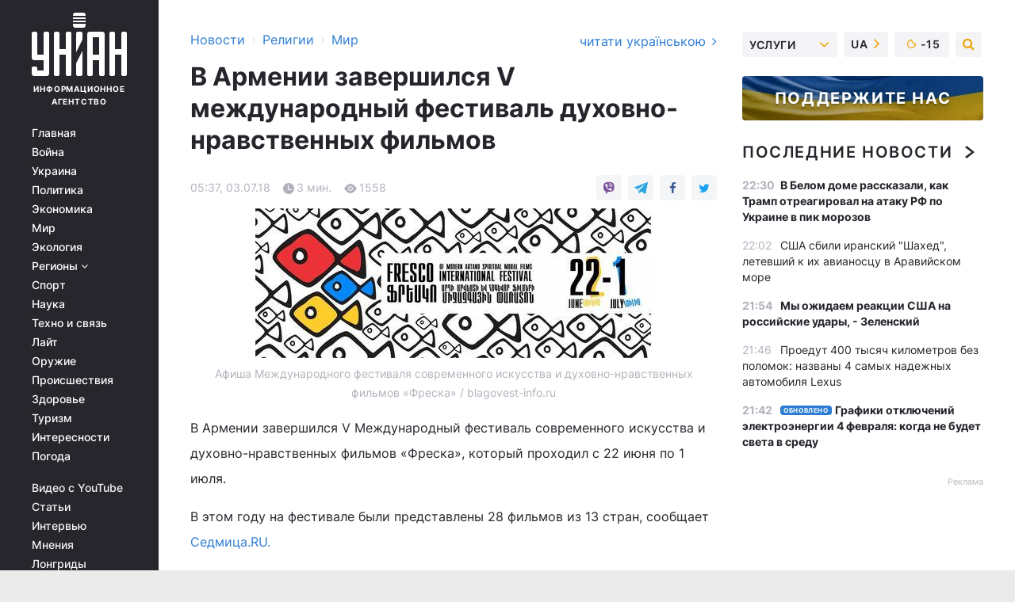

--- FILE ---
content_type: text/html; charset=UTF-8
request_url: https://religions.unian.net/religionsworld/10172651-v-armenii-zavershilsya-v-mezhdunarodnyy-festival-duhovno-nravstvennyh-filmov.html
body_size: 31459
content:
    <!doctype html><html lang="ru"><head><meta charset="utf-8"><meta name="viewport" content="width=device-width, initial-scale=1.0, maximum-scale=2"><title>В Армении завершился V международный фестиваль духовно-нравственных фильмов</title><meta name="description" content="В Армении завершился V Международный фестиваль современного искусства и духовно-нравственных фильмов «Фреска», который проходил с 22 июня по 1 июля."/><meta name="keywords" content=""/><meta name="theme-color" content="#28282d"><link rel="manifest" href="https://religions.unian.net/manifest.json"><link rel="shortcut icon" href="https://religions.unian.net/favicon.ico"/><meta property="fb:page_id" content="112821225446278"/><meta property="fb:app_id" content="1728296543975266"/><meta name="application-name" content="УНИАН"><meta name="apple-mobile-web-app-title" content="УНИАН"><meta name="apple-itunes-app" content="app-id=840099366, affiliate-data=ct=smartbannerunian"><link rel="mask-icon" href="https://religions.unian.net/images/safari-pinned-tab.svg" color="#28282d"><link rel="apple-touch-icon" href="https://religions.unian.net/images/apple-touch-icon.png"><link rel="apple-touch-icon" sizes="76x76" href="https://religions.unian.net/images/apple-touch-icon-76x76.png"><link rel="apple-touch-icon" sizes="120x120" href="https://religions.unian.net/images/apple-touch-icon-120x120.png"><link rel="apple-touch-icon" sizes="152x152" href="https://religions.unian.net/images/apple-touch-icon-152x152.png"><link rel="apple-touch-icon" sizes="180x180" href="https://religions.unian.net/images/apple-touch-icon-180x180.png"><link rel="preconnect" href="https://get.optad360.io/" crossorigin><link rel="preconnect" href="https://images.unian.net/" crossorigin><link rel="preconnect" href="https://membrana-cdn.media/" crossorigin><link rel="preconnect" href="https://www.googletagmanager.com/" crossorigin><link rel="preconnect" href="https://static.cloudflareinsights.com" crossorigin><link rel="preconnect" href="https://securepubads.g.doubleclick.net" crossorigin><link rel="preconnect" href="https://pagead2.googlesyndication.com/" crossorigin><link rel="dns-prefetch" href="https://i.ytimg.com/"><link rel="dns-prefetch" href="https://1plus1.video/"><link rel="dns-prefetch" href="https://ls.hit.gemius.pl"><link rel="dns-prefetch" href="https://jsc.idealmedia.io/"><link rel="dns-prefetch" href="https://gaua.hit.gemius.pl/"><link rel="dns-prefetch" href="https://cm.g.doubleclick.net/"><link rel="dns-prefetch" href="https://fonts.googleapis.com/"><link rel="dns-prefetch" href="https://ep2.adtrafficquality.google/"><link rel="dns-prefetch" href="https://ep1.adtrafficquality.google/"><meta property="og:image:width" content="620"><meta property="og:image:height" content="324"><meta property="og:image:type" content="image/jpeg"><meta property="og:url" content="https://religions.unian.net/religionsworld/10172651-v-armenii-zavershilsya-v-mezhdunarodnyy-festival-duhovno-nravstvennyh-filmov.html"/><meta property="og:title" content="В Армении завершился V международный фестиваль духовно-нравственных фильмов"/><meta property="og:description" content=""/><meta property="og:type" content="article"/><meta property="og:image" content="https://images.unian.net/photos/2018_07/thumb_files/620_324_1530552890-6335.jpg?1"/><meta property="og:published_time" content="2018-07-03T05:37:00+03:00"><meta property="og:modified_time" content="2018-07-03T05:37:00+03:00"><meta property="og:section" content="Мир"><meta name="twitter:card" content="summary_large_image"/><meta name="twitter:site" content="@unian"/><meta name="twitter:title" content="В Армении завершился V международный фестиваль духовно-нравственных фильмов"/><meta name="twitter:description" content=""><meta name="twitter:creator" content="@unian"/><meta name="twitter:image" content="https://images.unian.net/photos/2018_07/thumb_files/1000_545_1530552890-6335.jpg?1"/><meta name="twitter:image:src" content="https://images.unian.net/photos/2018_07/thumb_files/1000_545_1530552890-6335.jpg?1"/><meta name="twitter:domain" content="www.unian.net"/><meta name="robots" content="index, follow, max-image-preview:large"><meta name="telegram:channel" content="@uniannet"><link rel="alternate" href="https://religions.unian.ua/religionsworld/10172648-u-virmeniji-zavershivsya-v-mizhnarodniy-festival-duhovno-moralnih-filmiv.html"
                  hreflang="uk"><link rel="alternate" href="https://religions.unian.net/religionsworld/10172651-v-armenii-zavershilsya-v-mezhdunarodnyy-festival-duhovno-nravstvennyh-filmov.html"
                  hreflang="ru"><script>
        function loadVideoNts(url) {
            var script = document.createElement('script');
            script.async = true;
            script.src = url;
            document.head.appendChild(script);
        }
        function handleIntersection(entries, observer) {
            entries.forEach(function (entry) {
                if (entry.isIntersecting) {
                    var videoWrapper = entry.target;
                    observer.unobserve(videoWrapper);

                    window.notsyCmd = window.notsyCmd || [];
                    window.notsyCmd.push(function () {
                        window.notsyInit({
                            pageVersionAutodetect: true,
                            targeting: [['site_section', 'religions']]
                        });
                    });

                    videoWrapper.setAttribute('data-loaded', 'true');
                    observer.disconnect(); // Припиняємо спостереження, коли блок був досягнутий

                    // Завантажуємо скрипт після досягнення блока
                    loadVideoNts('https://cdn.membrana.media/uni/ym.js');
                }
            });
        }

        var options = {
            root: null,
            rootMargin: '0px',
            threshold: 0.1
        };

        var observerMembr = new IntersectionObserver(handleIntersection, options);

        document.addEventListener('DOMContentLoaded', function () {
            var videoWrapper = document.querySelector('.nts-video-wrapper:not([data-loaded])');
            if (videoWrapper) {
                observerMembr.observe(videoWrapper);
            }
        });

    </script><link rel="alternate" href="https://religions.unian.net/religionsworld/10172651-v-armenii-zavershilsya-v-mezhdunarodnyy-festival-duhovno-nravstvennyh-filmov.html" hreflang="x-default"/><link href="https://religions.unian.net/religionsworld/amp-10172651-v-armenii-zavershilsya-v-mezhdunarodnyy-festival-duhovno-nravstvennyh-filmov.html" rel="amphtml"><link rel="canonical" href="https://religions.unian.net/religionsworld/10172651-v-armenii-zavershilsya-v-mezhdunarodnyy-festival-duhovno-nravstvennyh-filmov.html"><link rel="preload" as="font" type="font/woff" crossorigin="anonymous" href="https://religions.unian.net/build/assets/fonts/Inter/Inter-Bold.woff"><link rel="preload" as="font" type="font/woff" crossorigin="anonymous" href="https://religions.unian.net/build/assets/fonts/Inter/Inter-Medium.woff"><link rel="preload" as="font" type="font/woff" crossorigin="anonymous" href="https://religions.unian.net/build/assets/fonts/Inter/Inter-Regular.woff"><link rel="preload" as="font" type="font/woff" crossorigin="anonymous" href="https://religions.unian.net/build/assets/fonts/Inter/Inter-SemiBold.woff"><style id="top"> *{margin:0;padding:0}body{font-size:14px;line-height:1.5}html{font-family:sans-serif;-ms-text-size-adjust:100%;-webkit-text-size-adjust:100%;-webkit-tap-highlight-color:rgba(0,0,0,0)}[class*=" icon-"],[class^=icon-],html{-webkit-font-smoothing:antialiased}a,img{border:none;outline:none}*{box-sizing:border-box;-webkit-box-sizing:border-box;-moz-box-sizing:border-box}@media (max-width:1184px){.nano-mob>.nano-content-mob{position:absolute;overflow:scroll;overflow-x:hidden;right:0;bottom:0}.nano-mob>.nano-content-mob::-webkit-scrollbar{display:none}.has-scrollbar>.nano-content-mob::-webkit-scrollbar{display:block}.nano-mob>.nano-pane{display:none!important;background:rgba(0,0,0,.25);position:absolute;width:10px;right:0;top:0;bottom:0;visibility:hidden;opacity:.01;-webkit-transition:.2s;-moz-transition:.2s;-o-transition:.2s;transition:.2s;border-radius:5px}.nano-mob>.nano-pane>.nano-slider{display:none;background:#444;position:relative;margin:0 1px;border-radius:3px}}@media (min-width:1185px){.nano-mob>.nano-content{-moz-appearance:none}.hidden-lg{display:none!important}.nano:not(.nano-mob)>.nano-content{position:absolute;overflow:auto;overflow-x:hidden;top:0;right:-12px!important;bottom:0;left:0}}.app-banner{padding:12px 26px 12px 16px;max-width:240px;height:320px;position:relative;margin:0 auto}.app-banner__title{font-weight:700;font-size:24px;line-height:28px;color:#efa205;margin-bottom:8px}.app-banner__text{font-weight:500;font-size:16px;line-height:20px;color:#fff}.app-banner__bottom{position:absolute;bottom:0;display:flex;justify-content:space-between;width:100%;left:0;padding:12px 16px}.app-banner__btn{height:36px;width:calc(50% - 4px);border:2px solid #efa205;border-radius:8px;text-align:center;line-height:30px}</style><link rel="stylesheet" href="https://religions.unian.net/build/post.25f14eadfe90cdfe026eadb8063872ef.css"><style>
        .nts-video {width: 100%; height: calc(100vw / 16 * 9); max-height: 270px; margin: 10px auto; }
        .nts-video-wrapper {max-width: 670px;background: #383842;padding: 8px 16px 16px;border-radius: 4px;margin : 16px 0;overflow: hidden}
        .nts-video-label svg{margin-right: 8px;}
        .nts-video-label {font-weight: 600;font-size: 16px;line-height: 24px;align-self: start;letter-spacing: 0.08em;text-transform: uppercase;color: #B2B2BD;flex-start;align-items: center;
            display: flex;}

        @media (min-width: 1024px) {
            .nts-video {height: 360px; max-height: 360px;    margin-bottom: unset;}
        }
        @media (max-width: 1200px) {


        }

    </style><script type="application/ld+json">{"@context":"https:\/\/schema.org","@type":"NewsArticle","headline":"В Армении завершился V международный фестиваль духовно-нравственных фильмов","description":"\rАфиша Международного фестиваля современного искусства и духовно-нравственных фильмов&nbsp;&laquo;Фреска&raquo; \/ blagovest-info.ru\r\r\rВ Армении завершился V Международный фестиваль современного искусства и духовно-нравственных фильмов&nbsp;&laquo;Фреска&raquo;, который проходил с 22 июня по 1 июля.\r\rВ этом году на фестивале были&nbsp;представлены 28 фильмов из 13 стран, сообщает Cедмица.RU.\r\rСреди","articleSection":"Мир","inLanguage":"ru","isAccessibleForFree":true,"datePublished":"2018-07-03T05:37:00+03:00","dateModified":"2018-07-03T05:37:00+03:00","mainEntityOfPage":{"@type":"WebPage","@id":"https:\/\/religions.unian.net\/religionsworld\/10172651-v-armenii-zavershilsya-v-mezhdunarodnyy-festival-duhovno-nravstvennyh-filmov.html"},"image":{"@type":"ImageObject","url":"https:\/\/images.unian.net\/photos\/2018_07\/thumb_files\/1200_0_1530552890-6335.jpg"},"publisher":{"@type":"Organization","name":"УНИАН","legalName":"Украинское независимое информационное агентство УНИАН","url":"https:\/\/www.unian.net\/","sameAs":["https:\/\/www.facebook.com\/uniannet\/","https:\/\/www.facebook.com\/UNIAN.ua","https:\/\/www.facebook.com\/unian.ukraine","https:\/\/www.facebook.com\/pogoda.unian\/","https:\/\/www.facebook.com\/devichnikunian\/","https:\/\/www.facebook.com\/starsunian\/","https:\/\/x.com\/unian","https:\/\/t.me\/uniannet","https:\/\/invite.viber.com\/?g2=AQA%2Fnf2OzxyI50pG6plG5XH2%2FokWAnOf0dNcAMevia2uE9z%2FYouMau7DjYf%2B06f1&lang=ru","https:\/\/www.youtube.com\/@unian","https:\/\/www.youtube.com\/@unian_tv","https:\/\/uk.wikipedia.org\/wiki\/%D0%A3%D0%9D%D0%86%D0%90%D0%9D","https:\/\/ru.wikipedia.org\/wiki\/%D0%A3%D0%9D%D0%98%D0%90%D0%9D","https:\/\/www.linkedin.com\/company\/96838031\/"],"foundingDate":1993,"logo":{"@type":"ImageObject","url":"https:\/\/religions.unian.net\/images\/unian_schema.png","width":95,"height":60},"address":{"@type":"PostalAddress","streetAddress":"ул. Кириловская 23","addressLocality":"Киев","postalCode":"01001","addressCountry":"UA"},"contactPoint":{"@type":"ContactPoint","email":"unian.headquoters@unian.net","telephone":"+38-044-498-07-60","contactType":"headquoters","areaServed":"UA","availableLanguage":["uk-UA","ru-UA","en-UA"]}},"name":"УНИАН редакция","author":{"@type":"Person","0":"УНИАН редакция"},"articleBody":"Афиша Международного фестиваля современного искусства и духовно-нравственных фильмов&nbsp;&laquo;Фреска&raquo; \/ blagovest-info.ru\r\n\r\n\r\nВ Армении завершился V Международный фестиваль современного искусства и духовно-нравственных фильмов&nbsp;&laquo;Фреска&raquo;, который проходил с 22 июня по 1 июля.\r\n\r\nВ этом году на фестивале были&nbsp;представлены 28 фильмов из 13 стран, сообщает Cедмица.RU.\r\n\r\nСреди участников &ndash;&nbsp;Армения, Россия, Иран, Испания, Италия, Франция, Марокко, Чехия, Доминиканская республика, Узбекистан, Израиль, Латвия и Грузия. В фильмах затронут целый ряд общечеловеческие проблем: межличностные отношения, трудности&nbsp;людей с ограниченными возможностями и&nbsp;стремление&nbsp;достичь намеченных&nbsp;целей. Кроме того, показана глубина нравственного падения человека и&nbsp;то, как он может&nbsp;найти в себе силы вновь подняться вверх.\r\n\r\nК примеру, в&nbsp;фильме российского режиссера Натальи Лебедевой &laquo;Изольда&raquo; рассказывается о мальчике со странным &laquo;домашним питомцем&raquo; - мухой. К мальчику в дом приходит учительница и рассказывает его бабушке, что ученикам было задано написать сочинение на тему &laquo;Мое домашнее животное&raquo;. Ее внук написал о мухе, которая живет в его комнате. С мухой случается неприятность, но ее спасает ветеринар, который уговаривает мальчика отпустить муху, а домой забрать брошенную хозяевами кошку. Фильм рассказывает о детской гуманности, о праве на свободу любого живого существа, если даже это муха.\r\n\r\nПолнометражная кинокартина иранского режиссера Казема Моллие&nbsp;&laquo;Купал&raquo;&nbsp;привлекает внимание зрителя к человеческой жестокости и сожалению о&nbsp;сделанном. Главный герой картины&nbsp;доктор&nbsp;Ахмад&nbsp;Купал&nbsp;&ndash; таксидермист. В какой-то момент его начинают преследовать животные, из которых он делал чучела.\r\n\r\nТакже интересен фильм, представленный настоятелем армянского монастыря святых Архангелов Иерусалима архимандритом&nbsp;Гевондом&nbsp;Оганесяном&nbsp;&laquo;Благодатный огонь&raquo;, который не покажут по TV&raquo;. Фильм документально представляет процесс передачи и выноса благодатного огня из Кувуклии Храма Гроба Господня. Это своеобразная экскурсия в храм Святого Воскресения на Голгофе и по улицам Иерусалима.\r\n\r\nПервый фестиваль &laquo;Фреска&raquo; прошел в Армении в 2014 году.С тех пор показы фильмов, паломничества участников, выставки и семинары проходят ежегодно как в столице, так и в различных&nbsp;регионах Армении. Демонстрация кинокартин, как правило,&nbsp;проходит&nbsp;в полевых условиях - под открытым небом.\r\n\r\nВ нынешнем году в фестивале в качестве помощников были задействованы более 200 добровольцев, в том числе&nbsp;дети с проблемами опорно-двигательного аппарата. В рамках фестиваля было организовано паломничество в святые места. Участники посетили храм&nbsp;Хор Вирап, где, по преданию, в глубокой яме 15 лет провел&nbsp;Святой Григорий Просветитель. Также они&nbsp;побывали в монастырском комплексе Нораванк в Вайоцдзорской области и Татевском&nbsp;монастыре&nbsp;в Сюникской области. Помимо этого,&nbsp; участники разбили палаточный лагерь&nbsp;рядом с Татевским монастырем, где проходили встречи с армянскими священнослужителями и&nbsp;искусствоведами. Также в рамках&nbsp;фестиваля было&nbsp;запланировано&nbsp;посещение&nbsp;музеев Армении и&nbsp;Первопрестольного Святого Эчмиадзина."}</script><script type="application/ld+json">{"@context":"https:\/\/schema.org","@type":"BreadcrumbList","itemListElement":[{"@type":"ListItem","position":1,"item":{"@id":"https:\/\/www.unian.net\/","name":"Новости"}},{"@type":"ListItem","position":2,"item":{"@id":"https:\/\/religions.unian.net\/","name":"Религии"}},{"@type":"ListItem","position":3,"item":{"@id":"https:\/\/religions.unian.net\/religionsworld","name":"Мир"}},{"@type":"ListItem","position":4,"item":{"@id":"https:\/\/religions.unian.net\/religionsworld\/10172651-v-armenii-zavershilsya-v-mezhdunarodnyy-festival-duhovno-nravstvennyh-filmov.html","name":"В Армении завершился V международный фестиваль духовно-нравственных фильмов"}}]}</script><script type="application/ld+json">{"@context":"https:\/\/schema.org","@type":"SoftwareApplication","name":"УНИАН","operatingSystem":"iOS 13.0 or later","applicationCategory":"BusinessApplication","offers":{"@type":"Offer","price":"0","priceCurrency":"USD"}}</script><script type="application/ld+json">{"@context":"https:\/\/schema.org","@type":"SoftwareApplication","name":"УНИАН","operatingSystem":"ANDROID","applicationCategory":"BusinessApplication","offers":{"@type":"Offer","price":"0","priceCurrency":"USD"}}</script><script type="application/ld+json">{"@context":"https:\/\/schema.org","@type":"Organization","name":"УНИАН","legalName":"Украинское независимое информационное агентство УНИАН","url":"https:\/\/www.unian.net\/","sameAs":["https:\/\/www.facebook.com\/uniannet\/","https:\/\/www.facebook.com\/UNIAN.ua","https:\/\/www.facebook.com\/unian.ukraine","https:\/\/www.facebook.com\/pogoda.unian\/","https:\/\/www.facebook.com\/devichnikunian\/","https:\/\/www.facebook.com\/starsunian\/","https:\/\/x.com\/unian","https:\/\/t.me\/uniannet","https:\/\/invite.viber.com\/?g2=AQA%2Fnf2OzxyI50pG6plG5XH2%2FokWAnOf0dNcAMevia2uE9z%2FYouMau7DjYf%2B06f1&lang=ru","https:\/\/www.youtube.com\/@unian","https:\/\/www.youtube.com\/@unian_tv","https:\/\/uk.wikipedia.org\/wiki\/%D0%A3%D0%9D%D0%86%D0%90%D0%9D","https:\/\/ru.wikipedia.org\/wiki\/%D0%A3%D0%9D%D0%98%D0%90%D0%9D","https:\/\/www.linkedin.com\/company\/96838031\/"],"foundingDate":1993,"logo":{"@type":"ImageObject","url":"https:\/\/religions.unian.net\/images\/unian_schema.png","width":95,"height":60},"address":{"@type":"PostalAddress","streetAddress":"ул. Кириловская 23","addressLocality":"Киев","postalCode":"01001","addressCountry":"UA"},"contactPoint":{"@type":"ContactPoint","email":"unian.headquoters@unian.net","telephone":"+38-044-498-07-60","contactType":"headquoters","areaServed":"UA","availableLanguage":["uk-UA","ru-UA","en-UA"]}}</script><script type="application/ld+json">{"@context":"https:\/\/schema.org","@type":"NewsMediaOrganization","name":"УНИАН","legalName":"Украинское независимое информационное агентство УНИАН","url":"https:\/\/www.unian.net\/","sameAs":["https:\/\/www.facebook.com\/uniannet\/","https:\/\/www.facebook.com\/UNIAN.ua","https:\/\/www.facebook.com\/unian.ukraine","https:\/\/www.facebook.com\/pogoda.unian\/","https:\/\/www.facebook.com\/devichnikunian\/","https:\/\/www.facebook.com\/starsunian\/","https:\/\/x.com\/unian","https:\/\/t.me\/uniannet","https:\/\/invite.viber.com\/?g2=AQA%2Fnf2OzxyI50pG6plG5XH2%2FokWAnOf0dNcAMevia2uE9z%2FYouMau7DjYf%2B06f1&lang=ru","https:\/\/www.youtube.com\/@unian","https:\/\/www.youtube.com\/@unian_tv","https:\/\/uk.wikipedia.org\/wiki\/%D0%A3%D0%9D%D0%86%D0%90%D0%9D","https:\/\/ru.wikipedia.org\/wiki\/%D0%A3%D0%9D%D0%98%D0%90%D0%9D","https:\/\/www.linkedin.com\/company\/96838031\/"],"foundingDate":1993,"logo":{"@type":"ImageObject","url":"https:\/\/religions.unian.net\/images\/unian_schema.png","width":95,"height":60},"address":{"@type":"PostalAddress","streetAddress":"ул. Кириловская 23","addressLocality":"Киев","postalCode":"01001","addressCountry":"UA"},"contactPoint":{"@type":"ContactPoint","email":"unian.headquoters@unian.net","telephone":"+38-044-498-07-60","contactType":"headquoters","areaServed":"UA","availableLanguage":["uk-UA","ru-UA","en-UA"]}}</script><script type="application/ld+json">{"@context":"https:\/\/schema.org","@type":"WebSite","name":"Украинское независимое информационное агентство УНИАН","alternateName":"УНИАН","url":"https:\/\/www.unian.net\/","potentialAction":{"@type":"SearchAction","target":"https:\/\/www.unian.net\/search?q={search_term_string}","query-input":"required name=search_term_string"},"author":{"@type":"NewsMediaOrganization","name":"УНИАН","legalName":"Украинское независимое информационное агентство УНИАН","url":"https:\/\/www.unian.net\/","sameAs":["https:\/\/www.facebook.com\/uniannet\/","https:\/\/www.facebook.com\/UNIAN.ua","https:\/\/www.facebook.com\/unian.ukraine","https:\/\/www.facebook.com\/pogoda.unian\/","https:\/\/www.facebook.com\/devichnikunian\/","https:\/\/www.facebook.com\/starsunian\/","https:\/\/x.com\/unian","https:\/\/t.me\/uniannet","https:\/\/invite.viber.com\/?g2=AQA%2Fnf2OzxyI50pG6plG5XH2%2FokWAnOf0dNcAMevia2uE9z%2FYouMau7DjYf%2B06f1&lang=ru","https:\/\/www.youtube.com\/@unian","https:\/\/www.youtube.com\/@unian_tv","https:\/\/uk.wikipedia.org\/wiki\/%D0%A3%D0%9D%D0%86%D0%90%D0%9D","https:\/\/ru.wikipedia.org\/wiki\/%D0%A3%D0%9D%D0%98%D0%90%D0%9D","https:\/\/www.linkedin.com\/company\/96838031\/"],"foundingDate":1993,"logo":{"@type":"ImageObject","url":"https:\/\/religions.unian.net\/images\/unian_schema.png","width":95,"height":60},"address":{"@type":"PostalAddress","streetAddress":"ул. Кириловская 23","addressLocality":"Киев","postalCode":"01001","addressCountry":"UA"},"contactPoint":{"@type":"ContactPoint","email":"unian.headquoters@unian.net","telephone":"+38-044-498-07-60","contactType":"headquoters","areaServed":"UA","availableLanguage":["uk-UA","ru-UA","en-UA"]}},"creator":{"@type":"NewsMediaOrganization","name":"УНИАН","legalName":"Украинское независимое информационное агентство УНИАН","url":"https:\/\/www.unian.net\/","sameAs":["https:\/\/www.facebook.com\/uniannet\/","https:\/\/www.facebook.com\/UNIAN.ua","https:\/\/www.facebook.com\/unian.ukraine","https:\/\/www.facebook.com\/pogoda.unian\/","https:\/\/www.facebook.com\/devichnikunian\/","https:\/\/www.facebook.com\/starsunian\/","https:\/\/x.com\/unian","https:\/\/t.me\/uniannet","https:\/\/invite.viber.com\/?g2=AQA%2Fnf2OzxyI50pG6plG5XH2%2FokWAnOf0dNcAMevia2uE9z%2FYouMau7DjYf%2B06f1&lang=ru","https:\/\/www.youtube.com\/@unian","https:\/\/www.youtube.com\/@unian_tv","https:\/\/uk.wikipedia.org\/wiki\/%D0%A3%D0%9D%D0%86%D0%90%D0%9D","https:\/\/ru.wikipedia.org\/wiki\/%D0%A3%D0%9D%D0%98%D0%90%D0%9D","https:\/\/www.linkedin.com\/company\/96838031\/"],"foundingDate":1993,"logo":{"@type":"ImageObject","url":"https:\/\/religions.unian.net\/images\/unian_schema.png","width":95,"height":60},"address":{"@type":"PostalAddress","streetAddress":"ул. Кириловская 23","addressLocality":"Киев","postalCode":"01001","addressCountry":"UA"},"contactPoint":{"@type":"ContactPoint","email":"unian.headquoters@unian.net","telephone":"+38-044-498-07-60","contactType":"headquoters","areaServed":"UA","availableLanguage":["uk-UA","ru-UA","en-UA"]}},"publisher":{"@type":"NewsMediaOrganization","name":"УНИАН","legalName":"Украинское независимое информационное агентство УНИАН","url":"https:\/\/www.unian.net\/","sameAs":["https:\/\/www.facebook.com\/uniannet\/","https:\/\/www.facebook.com\/UNIAN.ua","https:\/\/www.facebook.com\/unian.ukraine","https:\/\/www.facebook.com\/pogoda.unian\/","https:\/\/www.facebook.com\/devichnikunian\/","https:\/\/www.facebook.com\/starsunian\/","https:\/\/x.com\/unian","https:\/\/t.me\/uniannet","https:\/\/invite.viber.com\/?g2=AQA%2Fnf2OzxyI50pG6plG5XH2%2FokWAnOf0dNcAMevia2uE9z%2FYouMau7DjYf%2B06f1&lang=ru","https:\/\/www.youtube.com\/@unian","https:\/\/www.youtube.com\/@unian_tv","https:\/\/uk.wikipedia.org\/wiki\/%D0%A3%D0%9D%D0%86%D0%90%D0%9D","https:\/\/ru.wikipedia.org\/wiki\/%D0%A3%D0%9D%D0%98%D0%90%D0%9D","https:\/\/www.linkedin.com\/company\/96838031\/"],"foundingDate":1993,"logo":{"@type":"ImageObject","url":"https:\/\/religions.unian.net\/images\/unian_schema.png","width":95,"height":60},"address":{"@type":"PostalAddress","streetAddress":"ул. Кириловская 23","addressLocality":"Киев","postalCode":"01001","addressCountry":"UA"},"contactPoint":{"@type":"ContactPoint","email":"unian.headquoters@unian.net","telephone":"+38-044-498-07-60","contactType":"headquoters","areaServed":"UA","availableLanguage":["uk-UA","ru-UA","en-UA"]}},"datePublished":"2026-02-03T22:45:49+02:00","dateModified":"2026-02-03T22:45:49+02:00","inLanguage":"ru"}</script><link href="https://www.googletagmanager.com/gtag/js?id=G-TECJ2YKWSJ" rel="preload" as="script"><script async src="https://www.googletagmanager.com/gtag/js?id=G-TECJ2YKWSJ"></script><script>window.dataLayer = window.dataLayer || [];function gtag(){dataLayer.push(arguments);}gtag('js', new Date());gtag('config', 'G-TECJ2YKWSJ');</script><script>(function(w,d,s,l,i){w[l]=w[l]||[];w[l].push({'gtm.start':new Date().getTime(),event:'gtm.js'});var f=d.getElementsByTagName(s)[0],j=d.createElement(s),dl=l!='dataLayer'?'&l='+l:'';j.async=true;j.src='https://www.googletagmanager.com/gtm.js?id='+i+dl;f.parentNode.insertBefore(j,f);})(window,document,'script','dataLayer','GTM-N24V2BL');</script></head><body class="home" data-infinite-scroll=""><div id="page_content" class="container main-wrap" data-page="1" data-page-max="50"><div class="main-column row m-0"><div class="col-lg-2 col-sm-12 prl0"><div class="main-menu"><div class="main-menu__content nano"><div class="nano-content"><div class="inside-nano-content"><a href="javascript:void(0);" id="trigger" class="menu-trigger hidden-lg" aria-label="menu"></a><div class="main-menu__logo"><a href="https://www.unian.net/"><img src="https://religions.unian.net/images/unian-logo.svg" alt="Информационное агентство" width="120" height="80"/><div class="main-menu__logo-text">Информационное агентство</div></a></div><div class="hidden-lg main-menu__search"><div class="header-search__toggle hidden-lg" style="width: 15px; height: 19px"><i class="fa fa-search"></i></div><form method="GET" action="https://www.unian.net/search" class="header-search__form disactive"><div class="header-search__close hidden-lg">+</div><input type="text" name="q" aria-label="search" class="header-search__input" placeholder=" "/><input type="hidden" name="token" value="44230140"/><button type="submit" class="header-search__button" aria-label="search"><i class="fa fa-search"></i></button></form></div><nav class="main-menu__nav mp-menu nano nano-mob" id="mp-menu"><div class="main-menu__close hidden-lg">+</div><div class="nano-content nano-content-mob"><div class="mp-level main-menu__list"><ul><li class="main-menu__item"><a href="https://www.unian.net/">Главная</a></li><li class="main-menu__item"><a href="https://www.unian.net/war">Война</a></li><li class="main-menu__item"><a href="https://www.unian.net/society">Украина</a></li><li class="main-menu__item"><a href="https://www.unian.net/politics">Политика</a></li><li class="main-menu__item"><a href="https://www.unian.net/economics">Экономика</a></li><li class="main-menu__item"><a href="https://www.unian.net/world">Мир</a></li><li class="main-menu__item"><a href="https://www.unian.net/ecology">Экология</a></li><li class="main-menu__item has-submenu"><a href="javascript:void(0);">Регионы <i class="fa fa-angle-down"></i></a><div class="sub-level main-menu__sub-list"><ul><li><a href="https://www.unian.net/kyiv">Киев</a></li><li><a href="https://www.unian.net/lvov">Львов</a></li><li><a href="https://www.unian.net/dnepropetrovsk">Днепр</a></li><li><a href="https://www.unian.net/kharkiv">Харьков</a></li><li><a href="https://www.unian.net/odessa">Одесса</a></li></ul></div></li><li class="main-menu__item"><a href="https://sport.unian.net/">Спорт</a></li><li class="main-menu__item"><a href="https://www.unian.net/science">Наука</a></li><li class="main-menu__item"><a href="https://www.unian.net/techno">Техно и связь</a></li><li class="main-menu__item"><a href="https://www.unian.net/lite">Лайт</a></li><li class="main-menu__item"><a href="https://www.unian.net/weapons">Оружие</a></li><li class="main-menu__item"><a href="https://www.unian.net/incidents">Происшествия</a></li><li class="main-menu__item"><a href="https://health.unian.net/">Здоровье</a></li><li class="main-menu__item"><a href="https://www.unian.net/tourism">Туризм</a></li><li class="main-menu__item"><a href="https://www.unian.net/curiosities">Интересности</a></li><li class="main-menu__item"><a href="https://pogoda.unian.net">Погода</a></li></ul></div><div class="main-menu__services main-menu__list"><ul><li class="main-menu__item"><a href="https://religions.unian.net/video-youtube">Видео с YouTube</a></li><li class="main-menu__item"><a href="https://www.unian.net/detail/publications">Статьи</a></li><li class="main-menu__item"><a href="https://www.unian.net/detail/interviews">Интервью</a></li><li class="main-menu__item"><a href="https://www.unian.net/detail/opinions">Мнения</a></li><li class="main-menu__item"><a href="https://www.unian.net/longrids">Лонгриды</a></li><li class="main-menu__item hidden-lg"><a href="https://www.unian.net/static/press/live">Пресс-центр</a></li><li class="main-menu__item has-submenu hidden-lg"><a href="javascript:void(0);">Услуги<i class="fa fa-angle-down"></i></a><div class="sub-level main-menu__sub-list"><ul><li><a href="https://www.unian.net/static/advertising/advert">Реклама на сайте</a></li><li><a href="https://www.unian.net/static/press/about">Пресс-центр</a></li><li><a href="https://photo.unian.net/">Фотобанк</a></li><li><a href="https://www.unian.net/static/monitoring/about">Мониторинг СМИ</a></li><li><a href="https://www.unian.net/static/subscription/products">Подписка на новости</a></li></ul></div></li></ul></div><div class="main-menu__services main-menu__list"><ul><li class="main-menu__item"><a href="https://www.unian.net/news/archive">Архив</a></li><li class="main-menu__item "><a href="https://www.unian.net/vacancy">Вакансии</a></li><li class="main-menu__item"><a href="https://www.unian.net/static/contacts">Контакты</a></li></ul></div></div></nav></div></div></div><div id="M473096ScriptRootC1436947" class="ideal-story" data-attribute="https://jsc.idealmedia.io/u/n/unian.net.1436947.js"></div></div></div><div class="col-lg-10 col-sm-12"><div class=" hot-news--negative"  ></div><div  class="running-line--negative"></div><div class="content-column"
											><div id="block_left_column_content" class="left-column sm-w-100"
																					 data-ajax-url="https://religions.unian.net/religionsworld/10172651-v-armenii-zavershilsya-v-mezhdunarodnyy-festival-duhovno-nravstvennyh-filmov.html"
																	><div class=" infinity-item"
         data-url="https://religions.unian.net/religionsworld/10172651-v-armenii-zavershilsya-v-mezhdunarodnyy-festival-duhovno-nravstvennyh-filmov.html"
         data-title="В Армении завершился V международный фестиваль духовно-нравственных фильмов"
         data-io-article-url="https://religions.unian.net/religionsworld/10172651-v-armenii-zavershilsya-v-mezhdunarodnyy-festival-duhovno-nravstvennyh-filmov.html"
         data-prev-url="https://religions.unian.net/religionsworld"
    ><div class="article "><div class="top-bredcr "><div class="breadcrumbs"><ol vocab="https://schema.org/" typeof="BreadcrumbList"><li property="itemListElement" typeof="ListItem"><a property="item" typeof="WebPage"
               href="//www.unian.net/detail/all_news"><span
                        property="name">  Новости</span></a><meta property="position" content="1"></li><li><span>›</span></li><li property="itemListElement" typeof="ListItem"><a property="item" typeof="WebPage"
                       href="https://religions.unian.net/"><span property="name">  Религии</span></a><meta property="position" content="2"></li><li><span>›</span></li><li property="itemListElement" typeof="ListItem"><a property="item" typeof="WebPage"
                   href="https://religions.unian.net/religionsworld"><span
                            property="name">  Мир</span></a><meta property="position" content="3"></li></ol></div><a href="https://religions.unian.ua/religionsworld/10172648-u-virmeniji-zavershivsya-v-mizhnarodniy-festival-duhovno-moralnih-filmiv.html" rel="alternate" hreflang="uk" class="other-lang ">
                                   читати українською
                                                                <i class="fa fa-angle-right"></i></a></div><h1>В Армении завершился V международный фестиваль духовно-нравственных фильмов</h1><div class="article__info    "><div><div class="article__info-item time ">05:37, 03.07.18</div><span class="article__info-item comments"><i class="unian-read"></i>
                                3 мин.
                            </span><span class="article__info-item views"><i class="unian-eye"></i><span id="js-views-10172651"></span><script>
    function CreateRequest() {
        var Request = false;

        if (window.XMLHttpRequest) {
            //Gecko-совместимые браузеры, Safari, Konqueror
            Request = new XMLHttpRequest();
        } else if (window.ActiveXObject) {
            //Internet explorer
            try {
                Request = new ActiveXObject("Microsoft.XMLHTTP");
            } catch (CatchException) {
                Request = new ActiveXObject("Msxml2.XMLHTTP");
            }
        }

        if (!Request) {
            return null;
        }

        return Request;
    }

    /*
        Функция посылки запроса к файлу на сервере
        r_method  - тип запроса: GET или POST
        r_path    - путь к файлу
        r_args    - аргументы вида a=1&b=2&c=3...
        r_handler - функция-обработчик ответа от сервера
    */
    function SendRequest(r_method, r_path, r_args, r_handler) {
        //Создаём запрос
        var Request = CreateRequest();

        //Проверяем существование запроса еще раз
        if (!Request) {
            return;
        }

        //Назначаем пользовательский обработчик
        Request.onreadystatechange = function() {
            //Если обмен данными завершен
            if (Request.readyState == 4) {
                if (Request.status == 200) {
                    //Передаем управление обработчику пользователя
                    r_handler(Request);
                }
            }
        }

        //Проверяем, если требуется сделать GET-запрос
        if (r_method.toLowerCase() == "get" && r_args.length > 0)
            r_path += "?" + r_args;

        //Инициализируем соединение
        Request.open(r_method, r_path, true);

        if (r_method.toLowerCase() == "post") {
            //Если это POST-запрос

            //Устанавливаем заголовок
            Request.setRequestHeader("Content-Type","application/x-www-form-urlencoded; charset=utf-8");
            //Посылаем запрос
            Request.send(r_args);
        } else {
            //Если это GET-запрос
            Request.responseType = 'json';
            //Посылаем нуль-запрос
            Request.send(null);
        }
    }

    //Создаем функцию обработчик
    var Handler = function(Request) {
        document.getElementById("js-views-10172651").innerHTML = ' ' + Request.response.views;
    }

    //Отправляем запрос
    SendRequest("GET", '/ajax/views/10172651', "", Handler);
</script></span></div><div class="article-shares " data-url="https://religions.unian.net/religionsworld/10172651-v-armenii-zavershilsya-v-mezhdunarodnyy-festival-duhovno-nravstvennyh-filmov.html"><div class="social-likes"><a href="viber://forward?text=https://religions.unian.net/religionsworld/10172651-v-armenii-zavershilsya-v-mezhdunarodnyy-festival-duhovno-nravstvennyh-filmov.html" class="vb" rel="nofollow noopener"><i class="unian-viber"></i></a><a href="https://telegram.me/share/url?url=https://religions.unian.net/religionsworld/10172651-v-armenii-zavershilsya-v-mezhdunarodnyy-festival-duhovno-nravstvennyh-filmov.html" class="tg" rel="nofollow noopener"><i class="unian-telegramm"></i></a><a href="https://www.facebook.com/sharer.php?u=https://religions.unian.net/religionsworld/10172651-v-armenii-zavershilsya-v-mezhdunarodnyy-festival-duhovno-nravstvennyh-filmov.html" class="fb" rel="nofollow noopener"><i class="fa fa-facebook"></i></a><a href="https://twitter.com/share?&url=https://religions.unian.net/religionsworld/10172651-v-armenii-zavershilsya-v-mezhdunarodnyy-festival-duhovno-nravstvennyh-filmov.html&text=В Армении завершился V международный фестиваль духовно-нравственных фильмов" class="tw" rel="nofollow noopener"><i class="fa fa-twitter"></i></a></div></div></div><div class="article-text  "><div class="photo_block"><img alt="Афиша Международного фестиваля современного искусства и духовно-нравственных фильмов «Фреска» / blagovest-info.ru" src="[data-uri]" title="Афиша Международного фестиваля современного искусства и духовно-нравственных фильмов «Фреска» / blagovest-info.ru" data-src="https://images.unian.net/photos/2018_07/1530552890-6335.jpg?0.49299287669761616" class="lazy"><div class="subscribe_photo_text">Афиша Международного фестиваля современного искусства и духовно-нравственных фильмов «Фреска» / blagovest-info.ru</div></div><p>В Армении завершился V Международный фестиваль современного искусства и духовно-нравственных фильмов «Фреска», который проходил с 22 июня по 1 июля.</p><p>В этом году на фестивале были представлены 28 фильмов из 13 стран, сообщает <a href="https://www.sedmitza.ru/text/8201949.html" rel="nofollow noopener" target="_blank">Cедмица.RU.</a></p><p>Среди участников – Армения, Россия, Иран, Испания, Италия, Франция, Марокко, Чехия, Доминиканская республика, Узбекистан, Израиль, Латвия и Грузия. В фильмах затронут целый ряд общечеловеческие проблем: межличностные отношения, трудности людей с ограниченными возможностями и стремление достичь намеченных целей. Кроме того, показана глубина нравственного падения человека и то, как он может найти в себе силы вновь подняться вверх.</p><div><div class="nts-video-wrapper"><div class="nts-video-label"><svg xmlns="http://www.w3.org/2000/svg" width="24" height="24" viewbox="0 0 24 24" fill="none"><path d="M17 12L9 16L9 8L17 12Z" fill="#B2B2BD"></path><rect x="0.5" y="0.5" width="23" height="23" rx="11.5" stroke="#B2B2BD"></rect></svg>Видео дня</div><div class="nts-video UNI_VIDEO"></div></div></div><p>К примеру, в фильме российского режиссера Натальи Лебедевой «Изольда» рассказывается о мальчике со странным «домашним питомцем» - мухой. К мальчику в дом приходит учительница и рассказывает его бабушке, что ученикам было задано написать сочинение на тему «Мое домашнее животное». Ее внук написал о мухе, которая живет в его комнате. С мухой случается неприятность, но ее спасает ветеринар, который уговаривает мальчика отпустить муху, а домой забрать брошенную хозяевами кошку. Фильм рассказывает о детской гуманности, о праве на свободу любого живого существа, если даже это муха.</p><p>Полнометражная кинокартина иранского режиссера Казема Моллие «Купал» привлекает внимание зрителя к человеческой жестокости и сожалению о сделанном. Главный герой картины доктор Ахмад Купал – таксидермист. В какой-то момент его начинают преследовать животные, из которых он делал чучела.</p><p>Также интересен фильм, представленный настоятелем армянского монастыря святых Архангелов Иерусалима архимандритом Гевондом Оганесяном «Благодатный огонь», который не покажут по TV». Фильм документально представляет процесс передачи и выноса благодатного огня из Кувуклии Храма Гроба Господня. Это своеобразная экскурсия в храм Святого Воскресения на Голгофе и по улицам Иерусалима.</p><p>Первый фестиваль «Фреска» прошел в Армении в 2014 году.С тех пор показы фильмов, паломничества участников, выставки и семинары проходят ежегодно как в столице, так и в различных регионах Армении. Демонстрация кинокартин, как правило, проходит в полевых условиях - под открытым небом.</p><p>В нынешнем году в фестивале в качестве помощников были задействованы более 200 добровольцев, в том числе дети с проблемами опорно-двигательного аппарата. В рамках фестиваля было организовано паломничество в святые места. Участники посетили храм Хор Вирап, где, по преданию, в глубокой яме 15 лет провел Святой Григорий Просветитель. Также они побывали в монастырском комплексе Нораванк в Вайоцдзорской области и Татевском монастыре в Сюникской области. Помимо этого,  участники разбили палаточный лагерь рядом с Татевским монастырем, где проходили встречи с армянскими священнослужителями и искусствоведами. Также в рамках фестиваля было запланировано посещение музеев Армении и Первопрестольного Святого Эчмиадзина.</p></div><a href="https://donate.unian.net" class="support-post"><span class="support-post__text">Помогите проекту</span><span class="support-post__btn">Поддержите нас</span></a><div class="article-bottom  "><div class="social-btn-bottom"><a href="https://t.me/uniannet" class="social-btn-bottom__item tg"
       target="_blank" rel="nofollow noopener"><i class="unian-telegramm"></i><span>Читать УНИАН в Telegram</span></a><a href="https://www.facebook.com/UNIAN.net" class="social-btn-bottom__item fb"
       target="_blank" rel="nofollow noopener"><i class="unian-fb"></i><span>Читать УНИАН в Facebook</span></a></div></div><div class="partner-news margin-top-20"     style="height: 520px"  ><div class="title-without-border black">
    Новости партнеров
</div><div class="  article-bottom-gallery-slider"><iframe data-src="/content/li-987-rus.html" style="width:100%" loading="lazy" class="partners-iframe"
                height="470" frameborder="0" scrolling="no" title="partners news"></iframe></div></div></div></div></div><div id="block_right_column_content" class="right-column newsfeed  d-none d-md-block"

																							><div class="tools"><div class="dropdown tools__dropdown tools__item"><a href="javascript:void(0);" class="dropdown-toggle">
            Услуги
            <i class="fa fa-angle-down"></i></a><div class="dropdown-menu"><a class="dropdown__item" href="https://www.unian.net/static/advertising/advert">Реклама</a><a class="dropdown__item" href="https://www.unian.net/static/press/about">Пресс-центр</a><a class="dropdown__item" href="https://photo.unian.net/">Фотобанк</a><a class="dropdown__item" href="https://www.unian.net/static/monitoring/about">Мониторинг</a></div></div><div class="tools__item"><a href="https://religions.unian.ua/religionsworld/10172648-u-virmeniji-zavershivsya-v-mizhnarodniy-festival-duhovno-moralnih-filmiv.html" class="tools__link"><span>
                                     UA
                             </span><i class="fa fa-angle-right"></i></a></div><div class="tools__item" style="width: 69px; justify-content: center"><a               href="https://pogoda.unian.net"
              class="tools__link" id="unian_weather_widget"><i class="fa fa-sun-o mr-1"></i><div></div></a></div><div class="tools__item tools-search"><div class="tools-search__toggle"><i class="fa fa-search"></i></div><form method="GET" action="https://www.unian.net/search" class="tools-search__form"><input type="text" name="q" aria-label="search" class="tools-search__input" placeholder=" " maxlength="20"/><input type="hidden" name="token" value="1088345272"/><button type="submit" class="tools-search__button" aria-label="search"><i class="fa fa-search"></i></button></form></div></div><a href="https://donate.unian.net  " class="support-unian">
            Поддержите нас
        </a><!-- Block all_news start --><div  data-vr-zone="all_right_news" class="block-base ajax-block-container"><section class="newsfeed-column"><a href="https://www.unian.net/detail/all_news" class="title-bordered">
        

                                                                                Последние новости
                                                            <i class="unian-arrow-more"></i></a><div
                                             data-block-ajax-url="https://www.unian.net/ajax/all_news?page_route=news_post_new"
                data-ajax-page="1"
                data-ajax-limit="75"
                data-counter=""
                    ><ul class="newsfeed__list "><li class="newsfeed__item strong"><span class="newsfeed__time">22:30</span><h3 class="newsfeed__link"><a href="https://www.unian.net/world/udar-rf-po-ukraine-kak-tramp-otreagiroval-na-ataku-po-energetike-13275765.html"  data-vr-contentbox="news_0">В Белом доме рассказали, как Трамп отреагировал на атаку РФ по Украине в пик морозов</a></h3></li><li class="newsfeed__item"><span class="newsfeed__time">22:02</span><h3 class="newsfeed__link"><a href="https://www.unian.net/world/ssha-i-iran-amerikanskie-voyska-sbili-iranskiy-dron-13275762.html"  data-vr-contentbox="news_1">США сбили иранский "Шахед", летевший к их авианосцу в Аравийском море</a></h3></li><li class="newsfeed__item strong"><span class="newsfeed__time">21:54</span><h3 class="newsfeed__link"><a href="https://www.unian.net/politics/udary-rf-po-energetike-zelenskiy-zhdet-reakcii-ssha-13275747.html"  data-vr-contentbox="news_2">Мы ожидаем реакции США на российские удары, - Зеленский</a></h3></li><li class="newsfeed__item"><span class="newsfeed__time">21:46</span><h3 class="newsfeed__link"><a href="https://www.unian.net/economics/auto/samye-nadezhnye-avto-nazvany-luchshie-avtomobili-lexus-13275165.html"  data-vr-contentbox="news_3">Проедут 400 тысяч километров без поломок: названы 4 самых надежных автомобиля Lexus</a></h3></li><li class="newsfeed__item strong"><span class="newsfeed__time">21:42</span><h3 class="newsfeed__link"><a href="https://www.unian.net/economics/energetics/grafiki-dtek-otklyuchenie-sveta-v-sredu-4-fevralya-13275684.html"  data-vr-contentbox="news_4"><span class="blue-marker">обновлено</span>Графики отключений электроэнергии 4 февраля: когда не будет света в среду</a></h3></li><li class="newsfeed__banner banner-fb"><span class="newsfeed__ad">Реклама</span><div class="bnr-block__bnr" style="height: 600px; overflow:hidden;"><!-- Banner UDF1 () start. --><div data-banner="[https://images.unian.net/photos/2021_04/1619793683-7224.png]" data-banner-link="[https://www.unian.net/pogoda/]" data-ad="/82479101/Unian.net_/UDF1_300x600" data-type="bnr" data-size="[[300, 600]]"></div><ins class="staticpubads89354" data-sizes-desktop="300x600" data-slot="14" data-type_oa="GDF1"></ins><!-- Banner UDF1 () end. --></div></li><li class="newsfeed__item"><span class="newsfeed__time">21:15</span><h3 class="newsfeed__link"><a href="https://www.unian.net/world/tom-suocci-kongressmen-prizval-trampa-ne-idti-na-ustupki-putinu-13275738.html"  data-vr-contentbox="news_5">"Путин - монстр": конгрессмен обратился с посланием к Трампу на фоне войны в Украине</a></h3></li><li class="newsfeed__item strong"><span class="newsfeed__time">21:12</span><h3 class="newsfeed__link"><a href="https://www.unian.net/world/mirnyy-plan-trampa-sdacha-donbassa-privedet-k-novoy-voyne-13275699.html"  data-vr-contentbox="news_6">Это не мир, а пауза перед вторжением: The Telegraph рассказало о роковой ошибке Трампа</a></h3></li><li class="newsfeed__item"><span class="newsfeed__time">20:53</span><h3 class="newsfeed__link"><a href="https://www.unian.net/weapons/btr-22-rossiya-ishchet-zakazchikov-na-razrabotku-kotoraya-otstaet-na-25-let-13275729.html"  data-vr-contentbox="news_7">Россия ищет заказчиков на свой "новый БТР", который отстал на 25 лет</a></h3></li><li class="newsfeed__item d-flex align-items-center w-100"><div class="newsfeed__time newsfeed__tg"><svg xmlns="http://www.w3.org/2000/svg" width="20" height="16" viewBox="0 0 20 16" fill="none"><path fill-rule="evenodd" clip-rule="evenodd" d="M1.36937 6.90067C6.73698 4.64981 10.3103 3.15417 12.1046 2.42856C17.2115 0.370208 18.285 0.0148083 18.9751 0C19.1285 0 19.4659 0.0296168 19.6959 0.207316C19.8799 0.355399 19.926 0.547908 19.9566 0.695991C19.9873 0.844074 20.018 1.15505 19.9873 1.39198C19.7112 4.20556 18.515 11.0322 17.9016 14.1715C17.6409 15.5043 17.1348 15.9485 16.644 15.993C15.5705 16.0818 14.7577 15.3118 13.7302 14.6602C12.1046 13.6384 11.1998 13.0017 9.62015 11.9947C7.79516 10.8397 8.97604 10.2029 10.0189 9.16634C10.2949 8.89979 15.0031 4.75347 15.0951 4.38326C15.1104 4.33883 15.1104 4.16113 15.0031 4.07228C14.8957 3.98343 14.7424 4.01305 14.6197 4.04267C14.451 4.07228 11.8745 5.73081 6.85967 9.00345C6.12354 9.49212 5.46409 9.72905 4.86598 9.71425C4.20654 9.69944 2.94898 9.35885 1.99815 9.06268C0.847949 8.70728 -0.0722116 8.51477 0.00446848 7.89282C0.0504765 7.56704 0.510557 7.24126 1.36937 6.90067Z" fill="#26A5E4"/></svg></div><h3><a class="newsfeed__link w-100" href="https://t.me/uniannet" target="_blank"  ><b>УНИАН в Телеграм - новости Украины в режиме онлайн</b></a></h3></li><li class="newsfeed__item"><span class="newsfeed__time">20:43</span><h3 class="newsfeed__link"><a href="https://www.unian.net/curiosities/kakoy-kompliment-zvuchit-kak-oskorblenie-10-komplimentov-iz-1980-h-godov-13275432.html"  data-vr-contentbox="news_8">От "ты похудела" до "улыбнись": 10 комплиментов из 80-х, которые уже считаются грубостью</a></h3></li><li class="newsfeed__item"><span class="newsfeed__time">20:41</span><h3 class="newsfeed__link"><a href="https://www.unian.net/society/blekaut-v-kieve-zhurnalisty-ap-rasskazali-o-zhizni-ukraincev-iz-za-udarov-rf-po-energetike-novosti-kieva-13275723.html"  data-vr-contentbox="news_9">Сильные морозы и постоянная темнота: в AP рассказали о жизни киевлян под российскими ударами</a></h3></li><li class="newsfeed__item"><span class="newsfeed__time">20:35</span><h3 class="newsfeed__link"><a href="https://www.unian.net/world/rossiya-i-kitay-pekin-stal-osnovnym-sponsorom-voyny-protiv-ukrainy-13275720.html"  data-vr-contentbox="news_10">Китай стал основным спонсором войны России против Украины, - британский офицер в отставке</a></h3></li><li class="newsfeed__item"><span class="newsfeed__time">20:31</span><h3 class="newsfeed__link"><a href="https://www.unian.net/lite/astrology/astrologiya-i-goroskop-samye-stoykie-znaki-zodiaka-i-v-chem-ih-sekret-13275444.html"  data-vr-contentbox="news_11">Самые стойкие знаки Зодиака: кто справляется с испытаниями лучше всех</a></h3></li><li class="newsfeed__item"><span class="newsfeed__time">20:20</span><h3 class="newsfeed__link"><a href="https://www.unian.ua/economics/energetics/zvinuvachennya-okremih-osib-ne-maye-ototozhnyuvatisya-z-usim-30-tisyachnim-kolektivom-energoatoma-golova-profspilki-sergiy-snitkov-13275711.html"  data-vr-contentbox="news_12"><span class="blue-marker">Интервью</span>"Обвинение отдельных лиц не должно отождествляться со всем 30-тысячным коллективом Энергоатома", - председатель профсоюза Сергей Снитков</a></h3></li><li class="newsfeed__item"><span class="newsfeed__time">20:09</span><h3 class="newsfeed__link"><a href="https://www.unian.net/weapons/voyna-v-ukraine-vsu-pridumali-kak-zashchitit-drony-ot-holoda-13275705.html"  data-vr-contentbox="news_13">Украинские военные нашли неожиданный способ защитить дроны от холода, - BI</a></h3></li><li class="newsfeed__item"><span class="newsfeed__time">20:00</span><h3 class="newsfeed__link"><a href="https://www.unian.net/curiosities/dlya-chego-v-dome-zhgut-lavrovyy-list-interesnye-narodnye-primety-13274505.html"  data-vr-contentbox="news_14">Зачем жечь дома лавровый лист: не только ради денег - 8 магических и практических методов</a></h3></li><li class="newsfeed__item strong"><span class="newsfeed__time">19:56</span><h3 class="newsfeed__link"><a href="https://www.unian.net/economics/energetics/darnickaya-tec-4-v-kieve-ostanovila-rabotu-foto-posledstviy-ataki-rf-13275693.html"  data-vr-contentbox="news_15">Дарницкая ТЭЦ Киева остановлена: масштабы разрушений показали на фото</a></h3></li><li class="newsfeed__item"><span class="newsfeed__time">19:39</span><h3 class="newsfeed__link"><a href="https://www.unian.net/lite/astrology/mesyac-rozhdeniya-numerologiya-lyudi-rodivshiesya-v-eti-tri-mesyaca-chuvstvuyut-podderzhku-predkov-13275243.html"  data-vr-contentbox="news_16">Люди, родившиеся в эти три месяца, очень ярко чувствуют поддержку предков</a></h3></li><li class="newsfeed__item"><span class="newsfeed__time">19:37</span><h3 class="newsfeed__link"><a href="https://www.unian.net/war/voyna-v-ukraine-popovich-obyasnil-kak-izmenilis-boevye-deystviya-s-armiey-rf-13275678.html"  data-vr-contentbox="news_17">"Арена позиционной войны:" эксперт объяснил, как изменились боевые действия в Украине</a></h3></li><li class="newsfeed__item"><span class="newsfeed__time">19:30</span><h3 class="newsfeed__link"><a href="https://health.unian.net/health/kvashenaya-kapusta-polza-skolko-mozhno-est-v-den-13274511.html"  data-vr-contentbox="news_18"><span class="blue-marker">Проверено экспертом</span>Что будет с организмом, если есть квашеную капусту каждый день: объяснение диетолога</a></h3></li><li class="newsfeed__item"><span class="newsfeed__time">19:28</span><h3 class="newsfeed__link"><a href="https://www.unian.net/weapons/oruzhie-dlya-ukrainy-chto-pomozhet-izmenit-hod-voyny-13275672.html"  data-vr-contentbox="news_19">"Ход войны изменился бы": эксперт назвал оружие, которое даст Украине больше, чем Patriot</a></h3></li><li class="newsfeed__item"><span class="newsfeed__time">19:19</span><h3 class="newsfeed__link"><a href="https://www.unian.net/economics/energetics/ataka-po-ukraine-3-fevralya-ekspert-obyasnil-chem-etot-obstrel-otlichaetsya-ot-predydushchih-13275657.html"  data-vr-contentbox="news_20">Рекорд с 2022 года: эксперт объяснил, чем особенна последняя массированная атака РФ</a></h3></li><li class="newsfeed__item"><span class="newsfeed__time">19:09</span><h3 class="newsfeed__link"><a href="https://www.unian.net/society/mobilizaciya-v-ukraine-minoborony-dobavilo-novye-kategorii-otsrochek-s-avtoprodleniem-13275645.html"  data-vr-contentbox="news_21">Минобороны добавило новые категории отсрочек с автопродлением: кому не придется идти в ЦНАП</a></h3></li><li class="newsfeed__item strong"><span class="newsfeed__time">19:06</span><h3 class="newsfeed__link"><a href="https://www.unian.net/war/zaporozhe-v-rezultate-udara-rf-pogibli-paren-i-devushka-13275636.html"  data-vr-contentbox="news_22">Россияне нанесли удар по Запорожью: погибли 18-летний парень и девушка</a></h3></li><li class="newsfeed__item"><span class="newsfeed__time">19:03</span><h3 class="newsfeed__link"><a href="https://www.unian.net/lite/advice/vonyaet-iz-rakoviny-kanalizaciey-chto-delat-kak-bystro-ubrat-zapah-13275597.html"  data-vr-contentbox="news_23">Многолетний запах канализации исчез за 15 минут: нужно залить 2 средства в раковину</a></h3></li><li class="newsfeed__item"><span class="newsfeed__time">18:32</span><h3 class="newsfeed__link"><a href="https://www.unian.net/curiosities/kak-pravilno-pit-zelenyy-chay-koda-nelzya-pit-zelenyy-chay-13275192.html"  data-vr-contentbox="news_24">Как и когда правильно пить зеленый чай, чтобы не навредить здоровью: важные советы</a></h3></li><li class="newsfeed__banner"><span class="newsfeed__ad">Реклама</span><div class="banner-container" style="height: 250px; overflow: hidden; margin-bottom: 20px;"><!-- Banner UDF2 () start. --><div data-ad="/82479101/Unian.net_/UDF2_300x250" data-type="bnr" data-size="[[300, 250]]"></div><ins class="staticpubads89354" data-sizes-desktop="300x250,250x250,200x200" data-slot="26" data-type_oa="UDF2"></ins><!-- Banner UDF2 () end. --></div></li><li class="newsfeed__item strong"><span class="newsfeed__time">18:17</span><h3 class="newsfeed__link"><a href="https://www.unian.net/economics/energetics/voyna-v-ukraine-eksperty-ocenili-posledstviya-novoy-ataki-rf-po-energetike-13275591.html"  data-vr-contentbox="news_25">Ситуация значительно ухудшилась: эксперты оценили масштабы новых разрушений энергетики</a></h3></li><li class="newsfeed__item"><span class="newsfeed__time">18:16</span><h3 class="newsfeed__link"><a href="https://www.unian.net/tourism/news/top-10-stran-kuda-turisty-vozvrashchayutsya-chashche-vsego-reyting-2026-13275585.html"  data-vr-contentbox="news_26">Топ-10 стран, в которые туристы хотят возвращаться больше всего: первое место вы точно не угадаете</a></h3></li><li class="newsfeed__item strong"><span class="newsfeed__time">18:15</span><h3 class="newsfeed__link"><a href="https://www.unian.net/world/voyna-v-ukraine-senator-grem-zayavil-chto-davlenie-ssha-na-putina-ne-rabotaet-13275582.html"  data-vr-contentbox="news_27">"Давление США на Путина не работает": сенатор Грэм призвал передать "Томагавки" Украине</a></h3></li><li class="newsfeed__item"><span class="newsfeed__time">18:13</span><h3 class="newsfeed__link"><a href="https://www.unian.net/economics/energetics/voyna-v-ukraine-v-bloomberg-rasskazali-o-vosstanovlenii-rossiyskih-moshchnostey-13275573.html"  data-vr-contentbox="news_28">Российские НПЗ восстановили свои мощности на фоне уменьшения украинских атак, - Bloomberg</a></h3></li><li class="newsfeed__item"><span class="newsfeed__time">18:04</span><h3 class="newsfeed__link"><a href="https://health.unian.net/health/bolee-350-400-tysyach-smertey-v-god-v-partii-diya-zayavili-o-provale-profilaktiki-serdechno-sosudistyh-zabolevaniy-13275564.html"  data-vr-contentbox="news_29">Более 350–400 тысяч смертей в год: в партии ДІЯ заявили о провале профилактики сердечно-сосудистых заболеваний</a></h3></li><li class="newsfeed__item"><span class="newsfeed__time">18:00</span><h3 class="newsfeed__link"><a href="https://www.unian.net/lite/astrology/goroskop-na-zavtra-4-fevralya-po-kartam-taro-dlya-vseh-znakov-13275309.html"  data-vr-contentbox="news_30">Гороскоп на 4 февраля по картам Таро: Рыбам - романтика, Козерогам - успех</a></h3></li><li class="newsfeed__item"><span class="newsfeed__time">17:55</span><h3 class="newsfeed__link"><a href="https://www.unian.net/weapons/voyna-v-ukraine-shveciya-i-daniya-zakupyat-sistemy-pvo-dlya-zashchity-ot-rossiyskih-atak-13275555.html"  data-vr-contentbox="news_31">Две страны приобретут системы противовоздушной обороны для Украины, - Reuters</a></h3></li><li class="newsfeed__item"><span class="newsfeed__time">17:45</span><h3 class="newsfeed__link"><a href="https://www.unian.net/world/garantii-bezopasnosti-dlya-ukrainy-ryutte-obyasnil-iz-chego-oni-budut-sostoyat-13275546.html"  data-vr-contentbox="news_32">Для Украины готовят три уровня гарантий безопасности: Рютте объяснил, из чего они будут состоять</a></h3></li><li class="newsfeed__item"><span class="newsfeed__time">17:40</span><h3 class="newsfeed__link"><a href="https://www.unian.net/techno/gadgets/luchshie-smartfony-2026-etimi-10-modelyami-bolshe-vsego-dovolny-pokupateli-13275552.html"  data-vr-contentbox="news_33">Опрос показал, какими смартфонами больше всего довольны пользователи в 2026 году</a></h3></li><li class="newsfeed__item"><span class="newsfeed__time">17:35</span><h3 class="newsfeed__link"><a href="https://www.unian.net/world/evropa-i-rossiya-makron-vyskazalsya-o-peregovorah-mezhdu-blokom-i-stranoy-agressorom-13275540.html"  data-vr-contentbox="news_34">Макрон сделал заявление о возобновлении переговоров между Европой и РФ</a></h3></li><li class="newsfeed__item"><span class="newsfeed__time">17:35</span><h3 class="newsfeed__link"><a href="https://www.unian.net/incidents/novosti-harkova-iz-za-udara-drona-po-mnogoetazhke-postradali-sem-chelovek-novosti-harkova-13275534.html"  data-vr-contentbox="news_35">Российский дрон попал в дом в Харькове: выгорели три этажа, есть пострадавшие (фото)</a></h3></li><li class="newsfeed__item"><span class="newsfeed__time">17:33</span><h3 class="newsfeed__link"><a href="https://www.unian.net/economics/energetics/solnechnaya-energetika-v-avstralii-fiksiruetsya-bum-na-rynke-solnechnyh-paneley-13275528.html"  data-vr-contentbox="news_36">Количество панелей на крышах бьет рекорды: в Австралии - бум на рынке солнечной энергетики</a></h3></li><li class="newsfeed__item"><span class="newsfeed__time">17:33</span><h3 class="newsfeed__link"><a href="https://www.unian.net/lite/stars/igor-celip-izvestnyy-pevec-rasskazal-kak-ele-vyletel-iz-ukrainy-13275411.html"  data-vr-contentbox="news_37">"Сложно морально": известный певец рассказал, как еле вылетел из Украины</a></h3></li><li class="newsfeed__item"><span class="newsfeed__time">17:26</span><h3 class="newsfeed__link"><a href="https://www.unian.net/curiosities/data-rozhdeniya-numerologiya-lyudey-rodivshihsya-v-eti-4-daty-nevozmozhno-ne-lyubit-13275231.html"  data-vr-contentbox="news_38">Людей, родившихся в эти 4 даты, невозможно не любить</a></h3></li><li class="newsfeed__item"><span class="newsfeed__time">17:21</span><h3 class="newsfeed__link"><a href="https://www.unian.net/weapons/rakety-cirkon-kapitan-zapasa-1-ranga-prokommentiroval-udar-rf-po-ukraine-13275510.html"  data-vr-contentbox="news_39">Ракета "Циркон" еще "сырая", Россия тестирует ее на украинских городах, - капитан</a></h3></li><li class="newsfeed__item"><span class="newsfeed__time">17:16</span><h3 class="newsfeed__link"><a href="https://www.unian.net/weapons/uralvagonzavod-smi-rasskazali-chto-sluchilos-s-proizvoditelem-rossiyskih-tankov-13275498.html"  data-vr-contentbox="news_40">"За кулисами все ужасно": в Forbes рассказали, что не так с единственным танковым заводом РФ</a></h3></li><li class="newsfeed__item"><span class="newsfeed__time">17:15</span><h3 class="newsfeed__link"><a href="https://www.unian.net/techno/gadgets/uskoryaet-li-rezhim-poleta-zaryadku-raznica-okazalas-menshe-chem-ozhidali-13274115.html"  data-vr-contentbox="news_41">Эксперимент показал, насколько быстрее смартфон заряжаются в режиме полета</a></h3></li><li class="newsfeed__item"><span class="newsfeed__time">17:10</span><h3 class="newsfeed__link"><a href="https://www.unian.net/lite/holidays/kakoy-segodnya-cerkovnyy-prazdnik-4-fevralya-2026-goda-zaprety-i-primety-dnya-13275096.html"  data-vr-contentbox="news_42">4 февраля: церковный праздник сегодня, что нужно положить под подушку по приметам</a></h3></li><li class="newsfeed__item"><span class="newsfeed__time">17:04</span><h3 class="newsfeed__link"><a href="https://www.unian.net/economics/other/poleznye-iskopaemye-es-podgotovil-plan-sotrudnichestva-s-ssha-13275477.html"  data-vr-contentbox="news_43">ЕС предложит США партнерство по полезным ископаемым для борьбы с Китаем, - Bloomberg</a></h3></li><li class="newsfeed__item"><span class="newsfeed__time">17:00</span><h3 class="newsfeed__link"><a href="https://www.unian.net/pogoda/news/pogoda-kiev-4-fevralya-v-stolice-budet-10-gradusnyy-moroz-novosti-kieva-13275372.html"  data-vr-contentbox="news_44">4 февраля в Киеве будет 10-градусный мороз</a></h3></li><li class="newsfeed__banner"><span class="newsfeed__ad">Реклама</span><div class="newsfeedbox"><div class="banner-container" style="height: 600px; overflow: hidden;"><!-- Banner UDF3 () start. --><div data-ad="/82479101/Unian.net_/UDF3_300x600" data-type="bnr" data-size="[[300, 600]]"></div><ins class="staticpubads89354" data-sizes-desktop="300x600" data-slot="16" data-type_oa="UDF3"></ins><!-- Banner UDF3 () end. --></div></div></li><li class="newsfeed__item"><span class="newsfeed__time">17:00</span><h3 class="newsfeed__link"><a href="https://www.unian.net/lite/astrology/goroskop-na-zavtra-dlya-vseh-znakov-devam-skrytye-vozmozhnosti-skorpionam-udacha-13275189.html"  data-vr-contentbox="news_45">Гороскоп на 4 февраля: Девам - скрытые возможности, Скорпионам - удача</a></h3></li><li class="newsfeed__item"><span class="newsfeed__time">16:55</span><h3 class="newsfeed__link"><a href="https://www.unian.net/techno/gadgets/smartfony-samsung-novyy-galaxy-poluchit-chto-to-pokruche-skanera-apple-face-id-13275480.html"  data-vr-contentbox="news_46">Будущий флагман Samsung Galaxy получит уникальную систему распознавания лица</a></h3></li><li class="newsfeed__item"><span class="newsfeed__time">16:49</span><h3 class="newsfeed__link"><a href="https://www.unian.net/lite/stars/lesya-nikityuk-rodila-zhenih-vedushchey-pokazal-redkoe-foto-ih-syna-i-otvetil-na-neozhidannyy-vopros-13275468.html"  data-vr-contentbox="news_47">Жених Никитюк показал редкое фото их сына и ответил на неожиданный вопрос</a></h3></li><li class="newsfeed__item strong"><span class="newsfeed__time">16:43</span><h3 class="newsfeed__link"><a href="https://www.unian.net/world/massirovannyy-udar-rf-ryutte-obratilsya-k-rossiyanam-posle-nochnoy-ataki-na-ukrainu-13275462.html"  data-vr-contentbox="news_48">"Очень плохой сигнал": Рютте обратился к россиянам после их ночного удара по Украине</a></h3></li><li class="newsfeed__item"><span class="newsfeed__time">16:35</span><h3 class="newsfeed__link"><a href="https://www.unian.net/science/drevniy-rim-uchenye-nashli-chelovecheskie-fekalii-kotorye-ispolzovali-po-strannomu-naznacheniyu-13275456.html"  data-vr-contentbox="news_49">Древние римляне придумали необычный метод для лечения человеческих болезней: что они делали</a></h3></li><li class="newsfeed__item"><span class="newsfeed__time">16:34</span><h3 class="newsfeed__link"><a href="https://www.unian.net/curiosities/golovolomki-iz-spichek-nuzhno-peremestit-spichku-chtoby-ravenstvo-stalo-pravilnym-13274991.html"  data-vr-contentbox="news_50">Какую спичку нужно перетащить, чтобы равенство стало правильным: сложная головоломка</a></h3></li><li class="newsfeed__item strong"><span class="newsfeed__time">16:30</span><h3 class="newsfeed__link"><a href="https://www.unian.net/pogoda/news/pogoda-4-fevralya-v-ukraine-nachnetsya-poteplenie-no-est-nyuans-13275237.html"  data-vr-contentbox="news_51">4 февраля в Украине начнется потепление, но есть нюанс</a></h3></li><li class="newsfeed__item"><span class="newsfeed__time">16:30</span><h3 class="newsfeed__link"><a href="https://www.unian.net/curiosities/pochemu-v-amerike-ispolzuyutsya-drugie-edinicy-izmereniya-kogda-oni-poyavilis-13274556.html"  data-vr-contentbox="news_52">Почему в США другие единицы измерения: свободолюбие или упрямство</a></h3></li><li class="newsfeed__item"><span class="newsfeed__time">16:29</span><h3 class="newsfeed__link"><a href="https://www.unian.net/war/sily-oborony-uluchshili-polozhenie-v-kupyanske-deepstate-13275450.html"  data-vr-contentbox="news_53">Силы обороны улучшили положение в Купянске, – DeepState</a></h3></li><li class="newsfeed__item"><span class="newsfeed__time">16:08</span><h3 class="newsfeed__link"><a href="https://www.unian.net/economics/auto/tesla-novye-modeli-predstavlena-novaya-versiya-model-y-13275426.html"  data-vr-contentbox="news_54">Tesla представила новую версию сверхпопулярного в Украине электрокроссовера</a></h3></li><li class="newsfeed__item"><span class="newsfeed__time">16:07</span><h3 class="newsfeed__link"><a href="https://www.unian.net/lite/stars/katya-osadchaya-i-yuriy-gorbunov-vedushchie-otkrovenno-priznalis-hotyat-li-eshche-detey-13275357.html"  data-vr-contentbox="news_55">Осадчая и Горбунов в годовщину брака откровенно признались, планируют ли еще детей</a></h3></li><li class="newsfeed__item"><span class="newsfeed__time">16:03</span><h3 class="newsfeed__link"><a href="https://www.unian.net/war/rf-delaet-akcent-na-skorosti-kapitan-obyasnil-novuyu-taktiku-vrazheskih-udarov-13275420.html"  data-vr-contentbox="news_56">РФ делает акцент на скорости: капитан объяснил новую тактику вражеских ударов</a></h3></li><li class="newsfeed__item"><span class="newsfeed__time">15:59</span><h3 class="newsfeed__link"><a href="https://www.unian.net/society/ukrainskie-bezhency-v-oon-rasskazali-skolko-lyudey-vernetsya-posle-voyny-13275414.html"  data-vr-contentbox="news_57">После окончания войны в Украину вернутся до 3,5 млн беженцев, - ООН</a></h3></li><li class="newsfeed__item"><span class="newsfeed__time">15:54</span><h3 class="newsfeed__link"><a href="https://www.unian.net/economics/finance/kurs-dollara-nbu-rezko-podnyal-oficialnyy-kurs-valyut-4-fevralya-13275402.html"  data-vr-contentbox="news_58">Нацбанк ослабил гривню: официальный курс валют на 4 февраля</a></h3></li><li class="newsfeed__item"><span class="newsfeed__time">15:51</span><h3 class="newsfeed__link"><a href="https://www.unian.net/lite/astrology/goroskop-2026-na-ulice-treh-znakov-zodiaka-budet-prazdnik-uzhe-ochen-skoro-13275006.html"  data-vr-contentbox="news_59">На улице трех знаков Зодиака будет праздник уже очень скоро</a></h3></li><li class="newsfeed__item"><span class="newsfeed__time">15:50</span><h3 class="newsfeed__link"><a href="https://www.unian.net/war/udary-po-npz-rossii-v-otvet-zelenskiy-obyasnil-otvetit-li-ukraina-13275393.html"  data-vr-contentbox="news_60">Зеленский ответил, ударит ли Украина по российским НПЗ в ответ на атаки оккупантов</a></h3></li><li class="newsfeed__item"><span class="newsfeed__time">15:45</span><h3 class="newsfeed__link"><a href="https://www.unian.net/war/udary-po-energetike-zhorin-nazval-istinnuyu-cel-vraga-13275387.html"  data-vr-contentbox="news_61">Системные удары РФ по энергетике: Жорин объяснил, чего на самом деле хочет достичь враг</a></h3></li><li class="newsfeed__item"><span class="newsfeed__time">15:44</span><h3 class="newsfeed__link"><a href="https://www.unian.net/tourism/news/novye-reysy-wizz-air-iz-rumynii-horvatiya-i-malta-13275384.html"  data-vr-contentbox="news_62">Билеты от 1300 гривень: Wizz Air добавляет рейсы в Хорватию и на Мальту из Румынии</a></h3></li><li class="newsfeed__item"><span class="newsfeed__time">15:42</span><h3 class="newsfeed__link"><a href="https://www.unian.net/techno/gadgets/smartfony-cena-kachestvo-2026-eti-modeli-priznany-samymi-sbalansirovannymi-13275378.html"  data-vr-contentbox="news_63">Эксперты выбрали лучшие смартфоны 2026 года с точки зрения цена/производительность</a></h3></li><li class="newsfeed__item strong"><span class="newsfeed__time">15:40</span><h3 class="newsfeed__link"><a href="https://www.unian.net/politics/peregovory-s-rf-zelenskiy-soobshchil-kak-obstrel-povliyaet-na-budushchie-peregovory-v-abu-dabi-13275375.html"  data-vr-contentbox="news_64">Зеленский объяснил, как российский обстрел повлияет на предстоящие переговоры в Абу-Даби</a></h3></li><li class="newsfeed__banner"><span class="newsfeed__ad">Реклама</span><div class="newsfeed-box "><div class="banner-container" style="height: 250px; overflow: hidden; margin-bottom: 20px;"><!-- Banner UDF4 () start. --><div data-ad="/82479101/Unian.net_/UDF4_300x250" data-type="bnr" data-size="[[300, 250]]"></div><ins class="staticpubads89354" data-sizes-desktop="300x250,250x250" data-slot="17" data-type_oa="UDF4"></ins><!-- Banner UDF4 () end. --></div></div></li><li class="newsfeed__item"><span class="newsfeed__time">15:35</span><h3 class="newsfeed__link"><a href="https://www.unian.net/world/viktor-orban-uchenye-trebuyut-ot-x-poluchit-dannye-o-vyborah-v-vengrii-13275363.html"  data-vr-contentbox="news_65">Исследователи из-за риска манипуляций требуют от X получить данные о выборах в Венгрии</a></h3></li><li class="newsfeed__item"><span class="newsfeed__time">15:31</span><h3 class="newsfeed__link"><a href="https://www.unian.net/war/procent-sbitiya-ballistiki-25-hrapchinskiy-obyasnil-opasnost-novyh-udarov-po-ukraine-13275345.html"  data-vr-contentbox="news_66">Храпчинский объяснил опасность новых ударов по Украине</a></h3></li><li class="newsfeed__item"><span class="newsfeed__time">15:30</span><h3 class="newsfeed__link"><a href="https://www.unian.net/techno/gadgets/tverdotelnye-batarei-v-smartfonah-pochemu-oni-vse-eshche-ne-stali-massovymi-13274997.html"  data-vr-contentbox="news_67">Лучше литий-ионных во всем: почему смартфоны еще не перешли на твердотельные батареи</a></h3></li><li class="newsfeed__item strong"><span class="newsfeed__time">15:24</span><h3 class="newsfeed__link"><a href="https://www.unian.net/economics/energetics/udar-po-harkovu-segodnya-rossiyane-povredili-krupneyshuyu-tec-goroda-novosti-harkova-13275342.html"  data-vr-contentbox="news_68">РФ повредила крупнейшую ТЭЦ Харькова и подстанции: в городе объявили чрезвычайную ситуацию</a></h3></li><li class="newsfeed__item strong"><span class="newsfeed__time">15:21</span><h3 class="newsfeed__link"><a href="https://www.unian.net/lite/kino/filmy-fevralya-2026-vse-ottenki-soblazna-korolevy-zhivyh-mertvecov-i-stray-kids-chto-novogo-v-kino-13274952.html"  data-vr-contentbox="news_69">"Все оттенки соблазна", "Королевы живых мертвецов" и кей-поп: главные кинопремьеры недели</a></h3></li><li class="newsfeed__item"><span class="newsfeed__time">15:20</span><h3 class="newsfeed__link"><a href="https://www.unian.net/economics/agro/med-v-ukraine-v-deficite-eksporter-rasskazal-kuda-prodali-populyarnyy-produkt-13275333.html"  data-vr-contentbox="news_70">Украинский мед в Германии стоит дешевле, чем в Украине, - экспортер</a></h3></li><li class="newsfeed__item"><span class="newsfeed__time">15:15</span><h3 class="newsfeed__link"><a href="https://www.unian.net/world/rossiya-otpravila-na-kubu-samolet-s-neizvestnym-gruzom-fox-news-13275327.html"  data-vr-contentbox="news_71">Россия отправила на Кубу самолет с неизвестным грузом, - Fox News</a></h3></li><li class="newsfeed__item"><span class="newsfeed__time">15:15</span><h3 class="newsfeed__link"><a href="https://www.unian.net/lite/show/taras-cymbalyuk-holostyak-akter-vydal-porciyu-novyh-priznaniy-o-shou-13275288.html"  data-vr-contentbox="news_72">Сценарий и сюрпризы: Цымбалюк выдал порцию новых признаний о шоу "Холостяк"</a></h3></li><li class="newsfeed__item"><span class="newsfeed__time">15:13</span><h3 class="newsfeed__link"><a href="https://www.unian.net/tourism/news/otdyh-v-italii-2026-shest-nedoocenennyh-mest-kotorye-obozhayut-mestnye-zhiteli-13275324.html"  data-vr-contentbox="news_73">Жители Италии назвали свои любимые недооцененные места для отдыха в стране</a></h3></li><li class="newsfeed__item"><span class="newsfeed__time">15:10</span><h3 class="newsfeed__link"><a href="https://www.unian.net/economics/energetics/eto-tragediya-ne-tolko-dlya-kompanii-no-i-dlya-vsey-strany-glava-dtek-timchenko-ob-atake-na-grazhdanskiy-avtobus-s-shahterami-13275315.html"  data-vr-contentbox="news_74">"Это трагедия не только для компании, но и для всей страны": глава ДТЭК Тимченко об атаке на гражданский автобус с шахтерами</a></h3></li></ul></div><div class="single-block-loader"><div class="scroll-loader"><img src="https://www.unian.net/images/ajax-loader.svg" alt="загрузка..."/></div></div></section></div><!-- Block all_news end --></div></div><div class="clearfix"></div><div id="page_loader"><div class="scroll-loader"><img src="https://religions.unian.net/images/ajax-loader.svg" alt="загрузка..."/></div></div><div class="footer" id="footer_pos"><div class="footer-menu"><div class="footer-menu--all"><div class="footer-menu__block"><a href="https://www.unian.net/tag/voyna-v-ukraine" class="footer-menu__title">Война в Украине</a><div class="footer-menu__list"><a href="https://www.unian.net/tag/natalya-moseychuk" class="footer-menu__link">Наталья Мосейчук +</a><a href="https://www.unian.net/society/kak-vyehat-iz-ukrainy-segodnya-muzhchine-pravila-s-1-fevralya-2026-13273299.html" class="footer-menu__link">Выезд мужчин из Украины с 1 февраля</a></div></div><div class="footer-menu__block"><a href="https://www.unian.net/society" class="footer-menu__title">Новости Украины</a><div class="footer-menu__list"><a href="https://www.unian.net/society/mobilizaciya-50-v-ukraine-s-1-fevralya-2026-kogo-zaberut-i-kuda-otpravyat-13270815.html" class="footer-menu__link">Мобилизация мужчин 50+</a><a href="https://www.unian.net/lvov" class="footer-menu__link">Новости Львова</a><a href="https://www.unian.net/kyiv" class="footer-menu__link">Новости Киева</a><a href="https://www.unian.net/economics/other/pensiya-po-invalidnosti-3-gruppa-2026-kakie-summy-poluchat-ukraincy-13264707.html" class="footer-menu__link">Пенсии по инвалидности 3 группы с 1 февраля</a><a href="https://www.unian.net/odessa" class="footer-menu__link">Новости Одессы</a><a href="https://www.unian.net/society/de-naydeshevshi-budinki-v-ukrajini-v-yakomu-regioni-krashche-kupuvati-13268130.html" class="footer-menu__link">Где можно купить дом, если продать квартиру в Киеве</a><a href="https://www.unian.net/dnepropetrovsk" class="footer-menu__link">Новости Днепра</a><a href="https://www.unian.net/society/chto-izmenitsya-v-fevrale-2026-bronirovanie-kanikuly-doplaty-k-zarplate-13271157.html" class="footer-menu__link">Что изменится в феврале 2026 в Украине</a><a href="https://www.unian.net/kharkiv" class="footer-menu__link">Новости Харькова</a></div></div><div class="footer-menu__block"><a href="https://www.unian.net/economics" class="footer-menu__title">Новости экономики</a><div class="footer-menu__list"><a href="https://www.unian.net/tag/kurs-dollara" class="footer-menu__link">Курс доллара</a><a href="https://www.unian.net/tag/kurs-evro" class="footer-menu__link">Курс евро</a><a href="https://www.unian.net/tag/kurs-valyut" class="footer-menu__link">Курс валют</a><a href="https://www.unian.net/tag/tarifyi-na-elektroenergiyu" class="footer-menu__link">Тарифы на электроэнергию</a><a href="https://www.unian.net/economics/other/pensiya-po-invalidnosti-dlya-2-gruppy-s-1-fevralya-2026-skolko-budut-platit-13267146.html" class="footer-menu__link">Пенсия по инвалидности в 2026 году</a><a href="https://www.unian.net/tag/tarifyi-na-gaz" class="footer-menu__link">Тарифы на газ</a><a href="https://www.unian.net/society/bezkoshtovni-drova-2026-hto-mozhe-otrimati-dopomogu-vid-derzhavi-13268820.html" class="footer-menu__link">Бесплатные дрова от государства 2026</a><a href="https://www.unian.net/tag/ukrzaliznyitsya" class="footer-menu__link">Укрзализныця</a><a href="https://www.unian.net/tag/bitkoin" class="footer-menu__link">Биткоин – курс</a></div></div><div class="footer-menu__block"><a href="https://www.unian.net/pogoda" class="footer-menu__title">Прогноз погоды</a><div class="footer-menu__list"><a href="https://www.unian.net/tag/sinoptik" class="footer-menu__link">Синоптик</a><a href="https://www.unian.net/tag/pogoda-na-zavtra" class="footer-menu__link">Погода на завтра</a><a href="https://www.unian.net/tag/pogoda-kiev" class="footer-menu__link">Погода Киев</a><a href="https://www.unian.net/tag/pogoda-na-nedelyu" class="footer-menu__link">Погода на неделю</a><a href="https://www.unian.net/tag/magnitnyie-buri" class="footer-menu__link">Магнитные бури</a><a href="https://www.unian.net/pogoda/news/pogoda-v-fevrale-2026-prognoz-dlya-kieva-lvova-harkova-dnepra-odessy-13268883.html" class="footer-menu__link">Прогноз погоды на февраль 2026</a><a href="https://www.unian.net/tag/pogoda-na-mesyac" class="footer-menu__link">Погода на месяц</a></div></div><div class="footer-menu__block"><a href="https://www.unian.net/lite/astrology" class="footer-menu__title">Гороскоп</a><div class="footer-menu__list"><a href="https://www.unian.net/tag/goroskop-na-segodnya" class="footer-menu__link">Гороскоп на сегодня</a><a href="https://www.unian.net/lite/astrology/kogda-polnolunie-nastupit-v-fevrale-2026-tochnoe-vremya-goroskop-13268475.html" class="footer-menu__link">Когда полнолуние в феврале 2026</a><a href="https://www.unian.net/tag/goroskop-na-zavtra" class="footer-menu__link">Гороскоп на завтра</a><a href="https://www.unian.net/lite/astrology/lunnyy-kalendar-v-fevrale-2026-blagopriyatnye-i-neblagopriyatnye-dni-mesyaca-13269522.html" class="footer-menu__link">Лунный календарь на февраль 2026</a><a href="https://www.unian.net/tag/goroskop-na-nedelyu" class="footer-menu__link">Гороскоп на неделю</a><a href="https://www.unian.net/lite/advice/kalendar-kvasheniya-kapusty-na-fevral-2026-kogda-kvasit-po-lunnomu-kalendaryu-13270428.html" class="footer-menu__link">Календарь квашения капусты на февраль 2026</a><a href="https://www.unian.net/lite/astrology/lunnyy-kalendar-strizhek-na-fevral-2026-luchshie-dni-dlya-novoy-pricheski-13267797.html" class="footer-menu__link">Лунный календарь стрижек на февраль 2026</a></div></div><div class="footer-menu__block"><a href="https://www.unian.net/lite/advice" class="footer-menu__title">Лайфхаки</a><div class="footer-menu__list"><a href="https://www.unian.net/lite/advice/pochemu-borshch-ne-krasnyy-a-oranzhevyy-chto-v-nego-dobavit-dlya-sohraneniya-cveta-13272312.html" class="footer-menu__link">Как варить борщ, чтобы он оставался красным</a><a href="https://www.unian.net/lite/advice/vonyaet-iz-rakoviny-kanalizaciey-chto-delat-kak-bystro-ubrat-zapah-13275597.html" class="footer-menu__link">Чем убрать запах канализации из раковины</a><a href="https://www.unian.net/lite/advice/kak-sdelat-chtoby-yaichnica-ne-prilipala-k-skovorode-glavnyy-sekret-13268310.html" class="footer-menu__link">Как жарить яичницу, чтобы не прилипала</a></div></div><div class="footer-menu__block"><a href="https://www.unian.net/lite/holidays" class="footer-menu__title">Какой сегодня праздник</a><div class="footer-menu__list"><a href="https://www.unian.net/lite/holidays/vyhodnye-i-prazdniki-v-ukraine-v-fevrale-2026-chto-otmechaem-i-skolko-otdyhaem-13273317.html" class="footer-menu__link">Праздники и выходные в Украине в феврале 2026</a></div></div><div class="footer-menu__block"><a href="https://www.unian.net/lite" class="footer-menu__title">Lite</a><div class="footer-menu__list"><a href="https://www.unian.net/recipes" class="footer-menu__link">Рецепты</a><a href="https://www.unian.net/lite/advice" class="footer-menu__link">Лайфхаки</a><a href="https://www.unian.net/lite/astrology" class="footer-menu__link">Астрология</a><a href="https://www.unian.net/lite/style" class="footer-menu__link">Мода</a><a href="https://www.unian.net/lite/holidays" class="footer-menu__link">Праздники</a><a href="https://www.unian.net/tag/magnitnyie-buri" class="footer-menu__link">Магнитные бури</a><a href="https://www.unian.net/lite/stars" class="footer-menu__link">Звезды</a><a href="https://www.unian.net/lite/relationships" class="footer-menu__link">Отношения</a><a href="https://www.unian.net/lite/kino" class="footer-menu__link">Кино</a><a href="https://www.unian.net/tag/holostyak-2025" class="footer-menu__link">Холостяк 2025</a></div></div><div class="footer-menu__block"><a href="https://www.unian.net/lite/ogorod" class="footer-menu__title">Сад-огород</a><div class="footer-menu__list"><a href="https://www.unian.net/lite/ogorod/chto-sazhat-v-fevrale-na-rassadu-spisok-podhodyashchih-kultur-13272699.html" class="footer-menu__link">Что сеять в феврале на рассаду</a><a href="https://www.unian.net/lite/ogorod/kakie-rasteniya-nelzya-obrezat-na-zimu-i-zimoy-polnyy-spisok-13271589.html" class="footer-menu__link">Какие растения не следует обрезать зимой</a><a href="https://www.unian.net/lite/ogorod/kogda-seyat-perec-na-rassadu-v-fevrale-2026-tochnaya-data-i-pravilnaya-tehnika-13274103.html" class="footer-menu__link">Когда сажать перец на рассаду</a></div></div><div class="footer-menu__block"><a href="https://www.unian.net/recipes" class="footer-menu__title">Рецепты</a><div class="footer-menu__list"><a href="https://www.unian.net/recipes/baking/dough/bliny-3-stakana-recept-kotoryy-vsegda-poluchaetsya-13268352.html" class="footer-menu__link">Блины 3 стакана</a><a href="https://www.unian.net/recipes/desserts/various-sweets/shokoladnye-konfety-meteorit-recept-po-gostu-sssr-13271436.html" class="footer-menu__link">Конфеты "Метеорит"</a><a href="https://www.unian.net/recipes/baking/dessert-pastries/kak-sdelat-idealnyy-merengovyy-rulet-proverennyy-recept-13268370.html" class="footer-menu__link">Меренговый рулет с маскарпоне</a><a href="https://www.unian.net/recipes/second-courses/meat-dishes/blyuda-iz-farsha-chto-mozhno-prigotovit-na-uzhin-vkusno-i-nedorogo-13274214.html" class="footer-menu__link">Что приготовить из фарша</a><a href="https://www.unian.net/recipes/second-courses/meat-dishes/sochnye-golubcy-vkusnyy-klassicheskiy-recept-13269360.html" class="footer-menu__link">Сочные голубцы</a><a href="https://www.unian.net/recipes/desserts/cakes/tort-monastyrskaya-izba-ili-drova-pod-snegom-lenivyy-recept-13270137.html" class="footer-menu__link">Торт Монастырская изба</a></div></div></div><div class="footer-menu__app"><span class="footer-menu__app-icon" data-hashstring="aXR1bmVz" data-hashtype="href" data-link="" data-target="_blank"><svg xmlns="http://www.w3.org/2000/svg" width="14" height="16" viewBox="0 0 14 16" fill="none"><path d="M11.7047 8.45544C11.6967 7.14395 12.3156 6.15553 13.5654 5.42671C12.8664 4.46521 11.8089 3.93639 10.4149 3.83447C9.09499 3.73447 7.65093 4.5729 7.12217 4.5729C6.56338 4.5729 5.28555 3.86908 4.28011 3.86908C2.20515 3.89985 0 5.45748 0 8.62659C0 9.56309 0.178255 10.5304 0.534764 11.5265C1.01144 12.838 2.7299 16.0513 4.52246 15.9994C5.4598 15.9782 6.12275 15.3609 7.34249 15.3609C8.52618 15.3609 9.13906 15.9994 10.1845 15.9994C11.9931 15.9744 13.5474 13.0533 14 11.738C11.5745 10.64 11.7047 8.52275 11.7047 8.45544ZM9.59971 2.59028C10.6152 1.43264 10.523 0.378831 10.493 0C9.59571 0.0499981 8.55823 0.586516 7.96738 1.24611C7.31645 1.95377 6.93391 2.82874 7.01602 3.81524C7.98541 3.88639 8.87067 3.40756 9.59971 2.59028Z" fill="#EFA205"/></svg><svg xmlns="http://www.w3.org/2000/svg" width="72" height="24" viewBox="0 0 72 24" fill="none"><path d="M10.1438 18.4072H8.09333L6.97016 14.8154H3.06615L1.99625 18.4072H0L3.8679 6.17902H6.25689L10.1438 18.4072ZM6.63159 13.3084L5.61586 10.1154C5.50841 9.78922 5.30707 9.02105 5.01003 7.81183H4.97391C4.85564 8.33191 4.66513 9.10007 4.4033 10.1154L3.40563 13.3084H6.63159Z" fill="#717184"/><path d="M20.0907 13.8902C20.0907 15.3897 19.6925 16.5751 18.8962 17.4452C18.1829 18.2198 17.2972 18.6067 16.2399 18.6067C15.0987 18.6067 14.2789 18.1895 13.7796 17.3552H13.7435V22H11.8186V12.4926C11.8186 11.5498 11.7942 10.5823 11.7472 9.58989H13.4401L13.5476 10.9875H13.5837C14.2256 9.93447 15.1998 9.40888 16.5072 9.40888C17.5292 9.40888 18.3824 9.81961 19.065 10.642C19.7494 11.4653 20.0907 12.5477 20.0907 13.8902ZM18.1296 13.9618C18.1296 13.1036 17.94 12.3961 17.559 11.8393C17.1428 11.2585 16.5839 10.9682 15.8833 10.9682C15.4084 10.9682 14.9768 11.1299 14.5913 11.4487C14.2049 11.7703 13.952 12.1903 13.8338 12.7103C13.7742 12.9529 13.7444 13.1514 13.7444 13.3076V14.7778C13.7444 15.4191 13.9376 15.9603 14.324 16.4023C14.7105 16.8443 15.2125 17.0648 15.83 17.0648C16.555 17.0648 17.1193 16.78 17.5229 16.2121C17.9274 15.6433 18.1296 14.8935 18.1296 13.9618Z" fill="#717184"/><path d="M30.056 13.8902C30.056 15.3897 29.6578 16.5751 28.8606 17.4452C28.1482 18.2198 27.2625 18.6067 26.2052 18.6067C25.064 18.6067 24.2442 18.1895 23.7458 17.3552H23.7097V22H21.7848V12.4926C21.7848 11.5498 21.7604 10.5823 21.7135 9.58989H23.4063L23.5138 10.9875H23.5499C24.1909 9.93447 25.1651 9.40888 26.4734 9.40888C27.4945 9.40888 28.3478 9.81961 29.0321 10.642C29.7138 11.4653 30.056 12.5477 30.056 13.8902ZM28.0949 13.9618C28.0949 13.1036 27.9044 12.3961 27.5234 11.8393C27.1072 11.2585 26.5501 10.9682 25.8486 10.9682C25.3728 10.9682 24.9421 11.1299 24.5557 11.4487C24.1693 11.7703 23.9174 12.1903 23.7991 12.7103C23.7404 12.9529 23.7097 13.1514 23.7097 13.3076V14.7778C23.7097 15.4191 23.9029 15.9603 24.2875 16.4023C24.674 16.8434 25.176 17.0648 25.7953 17.0648C26.5203 17.0648 27.0846 16.78 27.4882 16.2121C27.8927 15.6433 28.0949 14.8935 28.0949 13.9618Z" fill="#717184"/><path d="M41.1976 14.9782C41.1976 16.0183 40.8427 16.8646 40.1304 17.5179C39.3476 18.2318 38.2578 18.5884 36.8575 18.5884C35.5646 18.5884 34.5281 18.3348 33.7435 17.8266L34.1895 16.1938C35.0346 16.7139 35.9618 16.9749 36.9721 16.9749C37.6971 16.9749 38.2614 16.8076 38.6668 16.475C39.0704 16.1424 39.2717 15.6958 39.2717 15.139C39.2717 14.6428 39.1056 14.2247 38.7725 13.8856C38.4411 13.5466 37.8876 13.2314 37.1148 12.9401C35.0111 12.1417 33.9602 10.9719 33.9602 9.43378C33.9602 8.42855 34.3285 7.60433 35.0662 6.96296C35.8011 6.32068 36.7816 6 38.0077 6C39.1011 6 40.0094 6.19388 40.7344 6.58072L40.2532 8.1777C39.576 7.8028 38.8104 7.61536 37.9536 7.61536C37.2764 7.61536 36.7473 7.78534 36.3681 8.12348C36.0476 8.42579 35.8869 8.79425 35.8869 9.23071C35.8869 9.71403 36.0702 10.1137 36.4385 10.428C36.7591 10.7183 37.3414 11.0326 38.1865 11.3716C39.2203 11.7952 39.9796 12.2905 40.4681 12.8584C40.9547 13.4244 41.1976 14.1328 41.1976 14.9782Z" fill="#717184"/><path d="M47.5616 11.0602H45.4399V15.3412C45.4399 16.4301 45.8136 16.974 46.563 16.974C46.907 16.974 47.1923 16.9437 47.418 16.8831L47.4713 18.3707C47.0921 18.5149 46.5928 18.5875 45.9744 18.5875C45.2141 18.5875 44.62 18.3514 44.1912 17.88C43.7641 17.4077 43.5492 16.6157 43.5492 15.5029V11.0584H42.2852V9.58824H43.5492V7.9738L45.4399 7.39308V9.58824H47.5616V11.0602Z" fill="#717184"/><path d="M57.1348 13.926C57.1348 15.2813 56.7538 16.394 55.9936 17.2642C55.1964 18.1601 54.1382 18.6067 52.8191 18.6067C51.5479 18.6067 50.5358 18.1776 49.781 17.3193C49.0262 16.4611 48.6488 15.3778 48.6488 14.0721C48.6488 12.7057 49.037 11.5866 49.8162 10.7164C50.5936 9.84534 51.6427 9.4098 52.9618 9.4098C54.233 9.4098 55.256 9.83891 56.0279 10.698C56.7665 11.5314 57.1348 12.6074 57.1348 13.926ZM55.1377 13.9894C55.1377 13.1762 54.9671 12.4788 54.6213 11.8972C54.2177 11.1933 53.6407 10.8423 52.8932 10.8423C52.1194 10.8423 51.5316 11.1942 51.1281 11.8972C50.7823 12.4797 50.6116 13.1881 50.6116 14.0261C50.6116 14.8393 50.7823 15.5368 51.1281 16.1175C51.5443 16.8213 52.1257 17.1723 52.876 17.1723C53.6109 17.1723 54.1879 16.814 54.6041 16.0991C54.9589 15.5064 55.1377 14.8017 55.1377 13.9894Z" fill="#717184"/><path d="M63.3916 11.3128C63.2011 11.2769 62.998 11.2585 62.7849 11.2585C62.1077 11.2585 61.5841 11.5186 61.2157 12.0396C60.8952 12.499 60.7345 13.0797 60.7345 13.7808V18.4073H58.8104L58.8285 12.3667C58.8285 11.3504 58.8041 10.4251 58.7562 9.59081H60.4329L60.5033 11.2778H60.5566C60.7597 10.698 61.0802 10.2313 61.519 9.88117C61.9479 9.566 62.4111 9.40888 62.9104 9.40888C63.0882 9.40888 63.249 9.42174 63.3916 9.44471V11.3128Z" fill="#717184"/><path d="M72 13.5815C72 13.9325 71.9774 14.2284 71.9296 14.47H66.1548C66.1774 15.3411 66.4564 16.0073 66.9927 16.4667C67.4793 16.8774 68.1086 17.0832 68.8815 17.0832C69.7365 17.0832 70.5166 16.9445 71.2181 16.6661L71.5197 18.026C70.6999 18.3899 69.732 18.5709 68.6151 18.5709C67.2717 18.5709 66.2171 18.1684 65.4497 17.3644C64.6841 16.5604 64.3003 15.4808 64.3003 14.1264C64.3003 12.7968 64.657 11.6895 65.3711 10.8065C66.1187 9.86377 67.129 9.3924 68.4003 9.3924C69.6489 9.3924 70.5942 9.86377 71.2362 10.8065C71.7445 11.5554 72 12.4816 72 13.5815ZM70.1645 13.0733C70.1771 12.4926 70.0516 11.9909 69.7907 11.5673C69.4575 11.0225 68.9456 10.7505 68.2567 10.7505C67.6274 10.7505 67.1155 11.016 66.7245 11.549C66.404 11.9726 66.2135 12.4807 66.1548 13.0724H70.1645V13.0733Z" fill="#717184"/></svg></span><span class="footer-menu__app-icon" data-hashstring="cGxheW1hcmtldA==" data-hashtype="href" data-link="" data-target="_blank"><svg xmlns="http://www.w3.org/2000/svg" width="14" height="16" viewBox="0 0 14 16" fill="none"><path d="M11.9 9.33333L10.5 8L11.9 6.66667C11.9 6.66667 13.3 7.33333 14 8C13.3 8.66667 11.9 9.33333 11.9 9.33333Z" fill="#EFA205"/><path d="M10.5 10.6667L9.1 9.33333L2.1 16C3.5 15.3333 8.4 12 10.5 10.6667Z" fill="#EFA205"/><path d="M0.7 16C0.35 16 0 15.6667 0 15.3333L1.00506e-08 0.666667C0 0.333333 0.35 0 0.7 0L7.83014 7.98325L0.7 16Z" fill="#EFA205"/><path d="M2.1 0L9.1 6.66667L10.5 5.33333C8.4 4 3.5 0.666667 2.1 0Z" fill="#EFA205"/></svg><svg xmlns="http://www.w3.org/2000/svg" width="80" height="24" viewBox="0 0 80 24" fill="none"><path d="M25.5642 10.4303C23.3524 10.4303 21.5249 12.1153 21.5249 14.4257C21.5249 16.7171 23.3332 18.421 25.5644 18.421C27.7955 18.421 29.6036 16.736 29.6036 14.4257C29.6036 12.1153 27.7955 10.4303 25.5642 10.4303ZM25.5642 16.8312C24.3521 16.8312 23.2949 15.8272 23.2949 14.4078C23.2949 12.9687 24.353 11.9845 25.5642 11.9845C26.7755 11.9845 27.8336 12.9687 27.8336 14.4078C27.8336 15.8272 26.7755 16.8312 25.5642 16.8312ZM16.7738 10.4303C14.5425 10.4303 12.7342 12.1153 12.7342 14.4257C12.7342 16.7171 14.5425 18.421 16.7738 18.421C19.0048 18.421 20.8132 16.736 20.8132 14.4257C20.8132 12.1153 19.0048 10.4303 16.7736 10.4303H16.7738ZM16.7738 16.8312C15.5615 16.8312 14.5044 15.8272 14.5044 14.4078C14.5044 12.9687 15.5626 11.9845 16.7738 11.9845C17.9859 11.9845 19.0432 12.9687 19.0432 14.4078C19.0432 15.8272 18.004 16.8312 16.7738 16.8312ZM6.32898 11.6613V13.3463H10.4065C10.2906 14.293 9.96462 14.9935 9.48336 15.4673C8.88732 16.0541 7.96398 16.6983 6.32898 16.6983C3.80876 16.6983 1.86668 14.6913 1.86668 12.2105C1.86668 9.72974 3.80981 7.6848 6.32898 7.6848C7.69418 7.6848 8.67586 8.21516 9.4067 8.89708L10.6179 7.70367C9.59815 6.73832 8.23294 6 6.32898 6C2.88542 6 0 8.78305 0 12.1728C0 15.5627 2.88542 18.3457 6.32898 18.3457C8.19461 18.3457 9.58003 17.7401 10.6955 16.6033C11.8302 15.4862 12.1765 13.9142 12.1765 12.6457C12.1765 12.2482 12.1384 11.8883 12.08 11.5852L6.32898 11.6613ZM49.0697 12.9677C48.7424 12.0776 47.7043 10.4303 45.6262 10.4303C43.5482 10.4303 41.8366 12.0401 41.8366 14.4257C41.8366 16.6597 43.5482 18.421 45.8187 18.421C47.6651 18.421 48.7233 17.3039 49.1653 16.6597L47.8001 15.7509C47.338 16.414 46.7228 16.849 45.8187 16.849C44.9145 16.849 44.2801 16.4515 43.8755 15.6369L49.242 13.4217L49.0697 12.9677ZM43.6066 14.3127C43.5685 12.7784 44.8189 11.9835 45.7028 11.9835C46.4147 11.9835 46.9918 12.3243 47.203 12.8358L43.6066 14.3127ZM39.2401 18.1562H41.0101V6.45385H39.2401V18.1562ZM36.3555 11.3204H36.298C35.8943 10.8467 35.1443 10.4303 34.1818 10.4303C32.162 10.4303 30.3347 12.1916 30.3347 14.4257C30.3347 16.6597 32.1811 18.4023 34.1818 18.4023C35.1432 18.4023 35.8934 17.9858 36.298 17.4932H36.3555V18.0613C36.3555 19.5955 35.5278 20.4091 34.2009 20.4091C33.1236 20.4091 32.4501 19.6331 32.1811 18.9889L30.6428 19.6331C31.0847 20.6936 32.2586 22 34.2009 22C36.278 22 38.0289 20.7879 38.0289 17.8531V10.6762H36.3555V11.3204ZM34.3357 16.8312C33.1236 16.8312 32.1047 15.8272 32.1047 14.4267C32.1047 13.0261 33.1245 12.0032 34.3357 12.0032C35.5289 12.0032 36.4903 13.0261 36.4903 14.4267C36.4895 15.8084 35.5278 16.8312 34.3357 16.8312ZM57.3216 6.45406H53.0899V18.1562H54.8599V13.7249H57.3216C59.2839 13.7249 61.207 12.3233 61.207 10.0895C61.207 7.85544 59.2839 6.45385 57.3216 6.45385V6.45406ZM57.3789 12.0975H54.8781V8.08226H57.3789C58.6868 8.08226 59.4562 9.16164 59.4562 10.0893C59.4379 10.9982 58.6879 12.0975 57.3789 12.0975ZM68.2669 10.4115C66.9973 10.4115 65.67 10.9607 65.1314 12.2105L66.69 12.8547C67.0364 12.2105 67.6517 12.0023 68.306 12.0023C69.2294 12.0023 70.1525 12.5514 70.1717 13.5167V13.6307C69.8444 13.4414 69.1719 13.1758 68.3252 13.1758C66.6327 13.1758 64.92 14.1037 64.92 15.8084C64.92 17.3802 66.3054 18.3835 67.8439 18.3835C69.0369 18.3835 69.6904 17.8531 70.0942 17.2286H70.1516V18.1376H71.8631V13.6494C71.8442 11.5858 70.2864 10.4112 68.2669 10.4112V10.4115ZM68.0554 16.8123C67.4783 16.8123 66.67 16.5278 66.67 15.8281C66.67 14.9191 67.6698 14.5783 68.5356 14.5783C69.3048 14.5783 69.6704 14.7487 70.1516 14.9757C70.0169 16.0551 69.0744 16.8123 68.0554 16.8123ZM78.0381 10.6773L76.0183 15.7329H75.9608L73.8648 10.6771H71.9608L75.115 17.7588L73.3258 21.7166H75.1723L80 10.6771H78.0379L78.0381 10.6773ZM62.1885 18.1562H63.9585V6.45385H62.1885V18.1562Z" fill="#717184"/></svg></span><div class="footer-menu__icons"><span data-hashstring="ZmFjZWJvb2s=" data-hashtype="href" data-link="" data-target="_blank" class="footer-menu__icon"><i class="unian-fb"></i></span><span data-hashstring="dHdpdHRlcl9ydXM=" data-hashtype="href" data-link="" data-target="_blank" class="footer-menu__icon"><svg width="16" height="16" viewBox="0 0 16 16" fill="none" xmlns="http://www.w3.org/2000/svg"><path d="M16 16H10L0 0H6L16 16ZM11 14H13L5 2H3L11 14Z" fill="#EFA205"/><path d="M3 16H1L6.47125 8.705L7.51406 9.98125L3 16Z" fill="#EFA205"/><path d="M13 0H15L9.67781 7.09625L8.54922 5.93437L13 0Z" fill="#EFA205"/></svg></span><a href="https://www.linkedin.com/company/96838031/" class="footer-menu__icon" rel="nofollow noopener" target="_blank" aria-label="UNIAN linkedin"><svg width="16" height="16" viewBox="0 0 16 16" fill="none" xmlns="http://www.w3.org/2000/svg"><path d="M0.16 5.12621H3.68V16H0.16V5.12621ZM1.92077 0C2.97955 0 3.84 0.862969 3.84 1.92531C3.84 2.98859 2.97955 3.85156 1.92077 3.85156C0.859207 3.85156 0 2.98859 0 1.92531C0.000155064 0.863125 0.859362 0 1.92077 0Z" fill="#EFA205"/><path d="M5.76 5.12621H8.90955L8.9097 6.57808H8.95368C9.39217 5.72007 10.4632 4.81553 12.0608 4.81553C15.3861 4.81553 16 7.07593 16 10.0141V16H12.7184V10.6928C12.7184 9.42732 12.6959 7.79944 11.0119 7.79944C9.3033 7.79944 9.04101 9.178 9.04101 10.6013V16H5.76V5.12621Z" fill="#EFA205"/></svg></a><a href="https://news.google.com/publications/CAAqBwgKMLfH0wEwuvM1" class="footer-menu__icon" rel="nofollow noopener" target="_blank" aria-label="UNIAN google news Page"><svg xmlns="http://www.w3.org/2000/svg" width="30" height="14" viewBox="0 0 30 14" fill="#fff"><path d="M26.4706 4.375H17.6471V2.625H26.4706V4.375Z" fill="#ffffff"></path><path d="M28.2353 11.375H17.6471V9.625H28.2353V11.375Z" fill="#ffffff"></path><path d="M30 7.875H17.6471V6.125H30V7.875Z" fill="#ffffff"></path><path d="M7.05882 6.125V8.75H11.4706C11.1493 10.3525 9.32914 11.2284 7.21303 11.2284C4.85228 11.2284 2.93801 9.2905 2.93801 6.99922C2.93801 4.70794 4.85228 2.77007 7.21303 2.77007C8.27633 2.77007 9.22822 3.12504 9.97988 3.82011V3.82167L12.0379 1.82425C10.7881 0.693497 9.15798 0 7.21222 0C3.22948 0 0 3.13366 0 7C0 10.8663 3.22867 14 7.21222 14C11.3774 14 14.1176 11.1578 14.1176 7.15907C14.1176 6.70066 14.1176 6.475 14.1176 6.125H7.05882Z" fill="#ffffff"></path></svg></a><span data-hashstring="dmliZXI=" data-hashtype="href" data-link="" data-target="_blank" class="footer-menu__icon"><i class="unian-viber"></i></span><span data-hashstring="dGVsZWdyYW0=" data-hashtype="href" data-link="" data-target="_blank" class="footer-menu__icon"><i class="unian-telegramm"></i></span><a class="footer-menu__icon" target="_blank" rel="noopener" aria-label="rss" href="https://rss.unian.net/site/news_rus.rss"><i class="unian-rss"></i></a></div></div></div><div class="copyright-text" data-url="https://religions.unian.net/ajax/footer-message"></div><a href="/static/siterules">Правила пользования сайтом</a><a href="/static/policy">Политика конфиденциальности</a><a href="/static/about">О нас</a><a href="/static/editorial-policy">Редакционная политика</a><a href="/socials">Мы в соцсетях</a></div></div></div></div><a href="javascript:void(0);" class="up-btn" id="return-to-top"><svg xmlns="http://www.w3.org/2000/svg" width="16" height="40" viewBox="0 0 16 16" fill="none"><path d="M8 -3.49691e-07L-3.49691e-07 8L2 10L6 8L6 16L10 16L10 8L14 10L16 8L8 -3.49691e-07Z" fill="white"/></svg></a><div class="cookies clickable"><div class="cookies__container hstack justify-content-between"><div class="cookies__body"><div class="cookies__body-text">Мы используем <a href="https://www.unian.net/static/siterules">cookies</a></div></div><div class="cookies__agree">Соглашаюсь</div></div></div><iframe name="send_frame1" class="send_frame1" title="send"></iframe><div style="display:none"><form name="err_send_form" target="send_frame1" action="https://religions.unian.net/send_error" method="POST"><input type=hidden name="URL" value=""><input type=hidden name="ERR_TEXT" value=""><input type=hidden name="REF_URL" value=""><input type=hidden name="current_page" value="SendError"></form></div><link rel="stylesheet" href="/build/owl-carousel.23881bf714e7346b768a095c396d40ea.css"><script type="application/javascript">!function(r){function n(e){if(o[e])return o[e].exports;var t=o[e]={i:e,l:!1,exports:{}};return r[e].call(t.exports,t,t.exports,n),t.l=!0,t.exports}var e=window.webpackJsonp;window.webpackJsonp=function(o,u,c){for(var f,i,p,l=0,a=[];l<o.length;l++)i=o[l],t[i]&&a.push(t[i][0]),t[i]=0;for(f in u)Object.prototype.hasOwnProperty.call(u,f)&&(r[f]=u[f]);for(e&&e(o,u,c);a.length;)a.shift()();if(c)for(l=0;l<c.length;l++)p=n(n.s=c[l]);return p};var o={},t={31:0};n.m=r,n.c=o,n.d=function(r,e,o){n.o(r,e)||Object.defineProperty(r,e,{configurable:!1,enumerable:!0,get:o})},n.n=function(r){var e=r&&r.__esModule?function(){return r.default}:function(){return r};return n.d(e,"a",e),e},n.o=function(r,n){return Object.prototype.hasOwnProperty.call(r,n)},n.p="/build/",n.oe=function(r){throw console.error(r),r}}([]);</script><script src="https://religions.unian.net/build/vendor.f5433fa985845fb2a469.js"></script><script src="https://religions.unian.net/build/desktop.e0ec71a2f3b7a027efda.js"></script><script>

var uww_template = "    &lt;i class=&quot;icon-n000 mr-1&quot;&gt;&lt;/i&gt;&lt;div&gt;-15&lt;/div&gt;";
var uww_container = document.getElementById('unian_weather_widget');

if (uww_container) {
uww_container.innerHTML = htmlDecode(uww_template);
}

function htmlDecode(input){
var e = document.createElement('div');
e.innerHTML = input;
return e.childNodes.length === 0 ? "" : e.childNodes[0].nodeValue;
}
</script><!-- Gemius  --><script><!--//--><![CDATA[//><!--
    var pp_gemius_identifier = '.Aiaz7Qro8pcG8YzBHUnxsPJLeUW2w9GJaOI3XfehBT.X7';
    var pp_gemius_extraparameters = new Array('rubrick=politics');
    // lines below shouldn't be edited
    function gemius_pending(i) { window[i] = window[i] || function() {var x = window[i+'_pdata'] = window[i+'_pdata'] || []; x[x.length]=arguments;};};
    gemius_pending('gemius_hit'); gemius_pending('gemius_event'); gemius_pending('pp_gemius_hit'); gemius_pending('pp_gemius_event');
    (function(d,t) {try {var gt=d.createElement(t),s=d.getElementsByTagName(t)[0],l='http'+((location.protocol=='https:')?'s':''); gt.setAttribute('async','async');
        gt.setAttribute('defer','defer'); gt.src=l+'://gaua.hit.gemius.pl/xgemius.js'; s.parentNode.insertBefore(gt,s);} catch (e) {}})(document,'script');
    //--><!]]></script><noscript><iframe src="https://www.googletagmanager.com/ns.html?id=GTM-N24V2BL" height="0" width="0" style="display:none;visibility:hidden"></iframe></noscript><script>var _paq = window._paq = window._paq || [];_paq.push(["setDocumentTitle", document.domain + "/" + document.title]);_paq.push(["setCookieDomain", "*.unian.net"]);_paq.push(["setDomains", ["*.unian.net"]]);_paq.push(['trackPageView']);_paq.push(['enableLinkTracking']);(function () {var u = "https://counter.unian.net/";_paq.push(['setTrackerUrl', u + 'matomo.php']);_paq.push(['setSiteId', '6']);var d = document, g = d.createElement('script'), s = d.getElementsByTagName('script')[0];g.async = true;g.src = u + 'matomo.js';s.parentNode.insertBefore(g, s);})();</script><noscript><p><img src="https://counter.unian.net/matomo.php?idsite=6&amp;rec=1" style="border:0;" alt=""/></p></noscript><script>window.adTargeting={"PageType_Unian":["empty"],"PageRubric_Unian":["empty"],"PageRegion_Unian":["empty"],"PageSubRubric_Unian":["empty"]}</script><script defer src="https://static.cloudflareinsights.com/beacon.min.js/vcd15cbe7772f49c399c6a5babf22c1241717689176015" integrity="sha512-ZpsOmlRQV6y907TI0dKBHq9Md29nnaEIPlkf84rnaERnq6zvWvPUqr2ft8M1aS28oN72PdrCzSjY4U6VaAw1EQ==" data-cf-beacon='{"version":"2024.11.0","token":"ec0b9e895cd242a5b6fe146aa663fe80","server_timing":{"name":{"cfCacheStatus":true,"cfEdge":true,"cfExtPri":true,"cfL4":true,"cfOrigin":true,"cfSpeedBrain":true},"location_startswith":null}}' crossorigin="anonymous"></script>
</body></html>